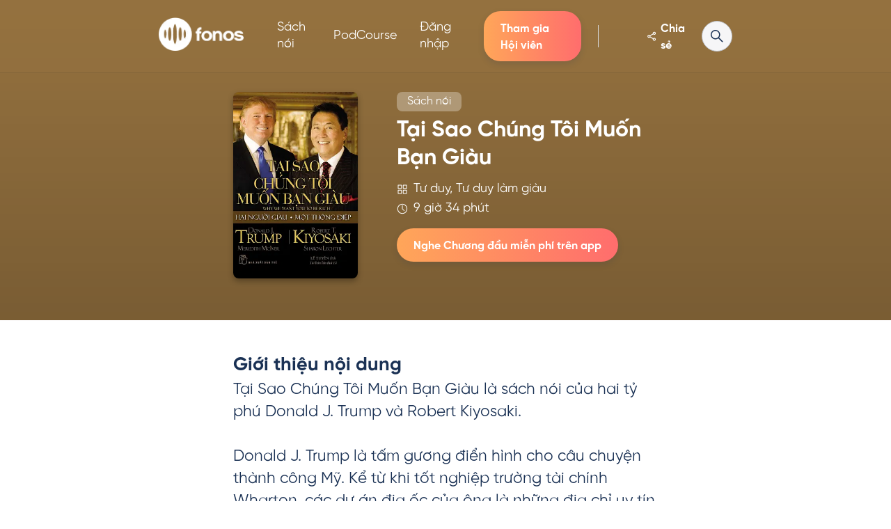

--- FILE ---
content_type: text/html; charset=utf-8
request_url: https://fonos.vn/sach-noi/tai-sao-chung-toi-muon-ban-giau-1617171019180
body_size: 15902
content:
<!DOCTYPE html><html lang="en"><head><meta name="twitter:card" content="summary_large_image"/><meta name="twitter:site" content="@site"/><meta name="twitter:creator" content="@handle"/><meta property="og:type" content="website"/><meta property="og:locale" content="vi_VN"/><meta property="og:site_name" content="Fonos"/><link rel="shortcut icon" type="image/x-icon" href="/favicon.png"/><title>Sách nói Tại Sao Chúng Tôi Muốn Bạn Giàu của tác giả Donald J. Trump, Robert T. Kiyosaki | Fonos</title><meta name="robots" content="index,follow"/><meta name="googlebot" content="index,follow"/><meta name="description" content="Viết bởi tác giả Donald J. Trump, Robert T. Kiyosaki, độc quyền tại Fonos. Hãy tải ngay ứng dụng Fonos và trải nghiệm chương đầu tiên của cuốn sách nói Tại Sao Chúng Tôi Muốn Bạn Giàu miễn phí!"/><meta property="og:title" content="Sách nói Tại Sao Chúng Tôi Muốn Bạn Giàu của tác giả Donald J. Trump, Robert T. Kiyosaki | Fonos"/><meta property="og:description" content="Viết bởi tác giả Donald J. Trump, Robert T. Kiyosaki, độc quyền tại Fonos. Hãy tải ngay ứng dụng Fonos và trải nghiệm chương đầu tiên của cuốn sách nói Tại Sao Chúng Tôi Muốn Bạn Giàu miễn phí!"/><meta property="og:url" content="https://fonos.vn/sach-noi/tai-sao-chung-toi-muon-ban-giau-1617171019180"/><meta property="og:image" content="https://cdn.fonos.dev/books/b3e4a0b0-91e7-11eb-ac7a-e745c5ca0ac7/seoImages/facebook.jpg?v=1760846305000"/><meta property="og:image:alt" content="Sách nói Tại Sao Chúng Tôi Muốn Bạn Giàu của tác giả Donald J. Trump, Robert T. Kiyosaki | Fonos"/><meta property="og:image:width" content="1200"/><meta property="og:image:height" content="630"/><link rel="canonical" href="https://fonos.vn/sach-noi/tai-sao-chung-toi-muon-ban-giau-1617171019180"/><meta charSet="utf-8"/><meta name="viewport" content="width=device-width, initial-scale=1, shrink-to-fit=no"/><meta name="next-head-count" content="21"/><link rel="preload" href="/_next/static/css/82736b07445ce8ce.css" as="style"/><link rel="stylesheet" href="/_next/static/css/82736b07445ce8ce.css" data-n-g=""/><link rel="preload" href="/_next/static/css/58925447e19d941d.css" as="style"/><link rel="stylesheet" href="/_next/static/css/58925447e19d941d.css" data-n-p=""/><noscript data-n-css=""></noscript><script defer="" nomodule="" src="/_next/static/chunks/polyfills-c67a75d1b6f99dc8.js"></script><script src="https://e9deaf1d52ad.ap-southeast-1.sdk.awswaf.com/e9deaf1d52ad/9e91bc5155f7/challenge.js" defer="" data-nscript="beforeInteractive"></script><script src="/_next/static/chunks/webpack-079ebf0448235327.js" defer=""></script><script src="/_next/static/chunks/framework-f44ba79936f400b5.js" defer=""></script><script src="/_next/static/chunks/main-fb3658dcac678be4.js" defer=""></script><script src="/_next/static/chunks/pages/_app-563e00c323fa1123.js" defer=""></script><script src="/_next/static/chunks/75fc9c18-da194cb4baaf883a.js" defer=""></script><script src="/_next/static/chunks/7243-a2f46a4e0f2c2084.js" defer=""></script><script src="/_next/static/chunks/2064-cc920cd255f0ccc3.js" defer=""></script><script src="/_next/static/chunks/6455-503f346d21521eb5.js" defer=""></script><script src="/_next/static/chunks/9101-8d8284bd77528c0c.js" defer=""></script><script src="/_next/static/chunks/3352-cb3e1ae5a2e05ef3.js" defer=""></script><script src="/_next/static/chunks/1216-cb3895c1fef2eb1f.js" defer=""></script><script src="/_next/static/chunks/540-a569c1763972c9fb.js" defer=""></script><script src="/_next/static/chunks/8532-5d04585fa69eb8eb.js" defer=""></script><script src="/_next/static/chunks/445-ce9d7fab68fd6932.js" defer=""></script><script src="/_next/static/chunks/5773-1610869d15efe18f.js" defer=""></script><script src="/_next/static/chunks/5275-b1ef46d9e7278ffa.js" defer=""></script><script src="/_next/static/chunks/4357-efa47ce7421db5b8.js" defer=""></script><script src="/_next/static/chunks/5171-9d6c18f967790f29.js" defer=""></script><script src="/_next/static/chunks/pages/sach-noi/%5Bid%5D-9aff48faca7c2494.js" defer=""></script><script src="/_next/static/wmegnR5721_reQeK7abY3/_buildManifest.js" defer=""></script><script src="/_next/static/wmegnR5721_reQeK7abY3/_ssgManifest.js" defer=""></script><style data-styled="" data-styled-version="5.3.3">html{box-sizing:border-box;-ms-overflow-style:scrollbar;}/*!sc*/
*,*::before,*::after{box-sizing:inherit;}/*!sc*/
*{-webkit-font-smoothing:antialiased;-moz-osx-font-smoothing:grayscale;}/*!sc*/
*:focus{outline:none;}/*!sc*/
html,html a,h1,h2,h3,h4,h5,h6,a,p,li,dl,th,dt,input,textarea,span,div{-webkit-font-smoothing:antialiased;-moz-osx-font-smoothing:grayscale;text-shadow:1px 1px 1px rgba(0,0,0,0.004);}/*!sc*/
body{margin:0;padding:0;overflow-x:hidden;-webkit-tap-highlight-color:transparent;}/*!sc*/
ul{margin:0;padding:0;}/*!sc*/
li{list-style-type:none;}/*!sc*/
a{-webkit-text-decoration:none;text-decoration:none;font-weight:500;}/*!sc*/
a:hover{-webkit-text-decoration:none;text-decoration:none;}/*!sc*/
p{font-weight:500;}/*!sc*/
.reuseModalHolder{padding:0 !important;}/*!sc*/
.reuseModalHolder.demo_switcher_modal{border:0 !important;background-color:rgba(16,30,77,0.9) !important;}/*!sc*/
.reuseModalHolder.demo_switcher_modal .innerRndComponent{border-radius:8px !important;}/*!sc*/
button.modalCloseBtn{position:fixed !important;z-index:999991 !important;background-color:transparent !important;top:10px !important;right:10px !important;min-width:34px !important;min-height:34px !important;padding:0 !important;}/*!sc*/
button.modalCloseBtn span.btn-icon{font-size:22px !important;-webkit-transform:rotate(45deg) !important;-ms-transform:rotate(45deg) !important;transform:rotate(45deg) !important;}/*!sc*/
button.modalCloseBtn.alt{border-radius:50% !important;z-index:999999 !important;padding:0 !important;-webkit-transition:all 0.3s ease !important;transition:all 0.3s ease !important;top:25px !important;right:30px !important;min-width:40px !important;min-height:40px !important;}/*!sc*/
button.modalCloseBtn.alt span.btn-icon{font-size:20px !important;}/*!sc*/
button.modalCloseBtn.alt:hover{opacity:0.88 !important;}/*!sc*/
data-styled.g1[id="sc-global-gUPHAu1"]{content:"sc-global-gUPHAu1,"}/*!sc*/
.fUHFbu{display:block;max-width:100%;height:auto;box-sizing:border-box;margin:0;width:128px;height:50px;}/*!sc*/
.bHqxZk{display:block;max-width:100%;height:auto;box-sizing:border-box;margin:0;width:200px;height:75px;}/*!sc*/
data-styled.g4[id="sc-dkPtRN"]{content:"fUHFbu,bHqxZk,"}/*!sc*/
.bfCQVd{-webkit-text-decoration:none;text-decoration:none;box-sizing:border-box;margin:0;margin-right:1rem;display:inline-block;}/*!sc*/
data-styled.g5[id="sc-hKwDye"]{content:"bfCQVd,"}/*!sc*/
.jLHxXK{margin-left:auto;margin-right:auto;padding-left:30px;padding-right:30px;}/*!sc*/
@media (min-width:768px){.jLHxXK{max-width:750px;width:100%;}}/*!sc*/
@media (min-width:992px){.jLHxXK{max-width:970px;width:100%;}}/*!sc*/
@media (min-width:1220px){.jLHxXK{max-width:1170px;width:100%;}}/*!sc*/
@media (max-width:768px){}/*!sc*/
data-styled.g7[id="sc-jRQBWg"]{content:"jLHxXK,"}/*!sc*/
.ifqCzQ{padding:50px 0 60px;background-color:#557fa8;}/*!sc*/
@media only screen and (max-width:1366px){}/*!sc*/
@media only screen and (max-width:667px){}/*!sc*/
.ifqCzQ .logo img{width:128px;height:auto;}/*!sc*/
data-styled.g8[id="sc-gKclnd"]{content:"ifqCzQ,"}/*!sc*/
.kLjvSG{display:-webkit-box;display:-webkit-flex;display:-ms-flexbox;display:flex;-webkit-flex-direction:column;-ms-flex-direction:column;flex-direction:column;-webkit-box-pack:center;-webkit-justify-content:center;-ms-flex-pack:center;justify-content:center;-webkit-align-items:center;-webkit-box-align:center;-ms-flex-align:center;align-items:center;padding-top:30px;}/*!sc*/
@media only screen and (max-width:1366px){.kLjvSG{padding-top:50px;}}/*!sc*/
.kLjvSG > a{margin-right:0;}/*!sc*/
data-styled.g10[id="sc-furwcr"]{content:"kLjvSG,"}/*!sc*/
.jeicqs{display:-webkit-box;display:-webkit-flex;display:-ms-flexbox;display:flex;-webkit-align-items:center;-webkit-box-align:center;-ms-flex-align:center;align-items:center;-webkit-box-pack:center;-webkit-justify-content:center;-ms-flex-pack:center;justify-content:center;-webkit-flex-wrap:wrap;-ms-flex-wrap:wrap;flex-wrap:wrap;margin-top:37px;margin-bottom:15px;}/*!sc*/
@media only screen and (max-width:667px){.jeicqs{margin-top:30px;}}/*!sc*/
data-styled.g11[id="sc-pVTFL"]{content:"jeicqs,"}/*!sc*/
.bGzoCY{margin:0 18px;}/*!sc*/
@media only screen and (max-width:667px){.bGzoCY{margin:5px 15px;}}/*!sc*/
.bGzoCY a{color:#ffffff;-webkit-transition:all 0.3s ease;transition:all 0.3s ease;}/*!sc*/
.bGzoCY a:hover{color:rgba(255,255,255,0.7);}/*!sc*/
data-styled.g12[id="sc-jrQzAO"]{content:"bGzoCY,"}/*!sc*/
.erfAgl{color:white;margin-bottom:0;font-size:14px;text-align:center;max-width:900px;margin-bottom:15px;}/*!sc*/
.erfAgl a{color:white;}/*!sc*/
data-styled.g13[id="sc-kDTinF"]{content:"erfAgl,"}/*!sc*/
.jULtrz{color:rgba(255,255,255,0.5);margin-bottom:0;font-size:14px;text-align:center;}/*!sc*/
data-styled.g14[id="sc-iqseJM"]{content:"jULtrz,"}/*!sc*/
.ldDUJK{margin-top:15px;}/*!sc*/
.ldDUJK img{max-width:200px;}/*!sc*/
data-styled.g15[id="sc-crHmcD"]{content:"ldDUJK,"}/*!sc*/
.jBXoDM{color:rgba(255,255,255,0.5);margin-bottom:0;margin-top:10px;font-size:14px;}/*!sc*/
data-styled.g16[id="sc-egiyK"]{content:"jBXoDM,"}/*!sc*/
.cIxBXk{color:white;margin-bottom:10px;text-align:center;font-size:14px;}/*!sc*/
data-styled.g17[id="sc-bqiRlB"]{content:"cIxBXk,"}/*!sc*/
</style></head><body><div id="__next" data-reactroot=""><noscript><iframe src="https://www.googletagmanager.com/ns.html?id=GTM-K58WK8W"
height="0" width="0" style="display:none;visibility:hidden"></iframe></noscript><div class="styles_container__wDh_e"><div class="styles_rootWrapper__fnYpL"><nav style="background:linear-gradient(0, rgba(0, 0, 0, 0.22) 0%, rgba(0, 0, 0, 0.2) 100%), #ba8e4f" class="navbar navbar-expand-lg navbar-light styles_fonos-root-navbar__BwJHO styles_fixed__BkYCd false "><div class="container fonos-container"><div class="fonos-root-navbar--brand"><div class="d-flex"><button class="navbar-toggler  mr-3 navbar-dark" type="button" data-toggle="collapse" data-target="#navbarSupportedContent" aria-controls="navbarSupportedContent" aria-expanded="false" aria-label="Toggle navigation"><span class="navbar-toggler-icon"></span></button><a class="brand" href="/"><span style="box-sizing:border-box;display:inline-block;overflow:hidden;width:initial;height:initial;background:none;opacity:1;border:0;margin:0;padding:0;position:relative;max-width:100%"><span style="box-sizing:border-box;display:block;width:initial;height:initial;background:none;opacity:1;border:0;margin:0;padding:0;max-width:100%"><img style="display:block;max-width:100%;width:initial;height:initial;background:none;opacity:1;border:0;margin:0;padding:0" alt="" aria-hidden="true" src="data:image/svg+xml,%3csvg%20xmlns=%27http://www.w3.org/2000/svg%27%20version=%271.1%27%20width=%27122%27%20height=%2748%27/%3e"/></span><img alt="Logo Fonos" src="[data-uri]" decoding="async" data-nimg="intrinsic" style="position:absolute;top:0;left:0;bottom:0;right:0;box-sizing:border-box;padding:0;border:none;margin:auto;display:block;width:0;height:0;min-width:100%;max-width:100%;min-height:100%;max-height:100%"/><noscript><img alt="Logo Fonos" srcSet="/_next/image?url=%2F_next%2Fstatic%2Fmedia%2Flogo_white_1x.7873dbaa.webp&amp;w=128&amp;q=75 1x, /_next/image?url=%2F_next%2Fstatic%2Fmedia%2Flogo_white_1x.7873dbaa.webp&amp;w=256&amp;q=75 2x" src="/_next/image?url=%2F_next%2Fstatic%2Fmedia%2Flogo_white_1x.7873dbaa.webp&amp;w=256&amp;q=75" decoding="async" data-nimg="intrinsic" style="position:absolute;top:0;left:0;bottom:0;right:0;box-sizing:border-box;padding:0;border:none;margin:auto;display:block;width:0;height:0;min-width:100%;max-width:100%;min-height:100%;max-height:100%" loading="lazy"/></noscript></span></a></div><div class="d-md-none d-flex align-items-center"><div style="color:#1a3154" class="styles_fonos-text__my1gJ styles_fonos-medium__OU4h7  font-weight-bold styles_fonos-light__cw4PA clickable styles_shareBtn__jGiRx pr-2 st-custom-button" data-network="facebook"><svg color="white" class="pr-1" style="display:inline-block;stroke:currentColor;fill:currentColor;width:24px;height:24px" viewBox="0 0 1024 1024"><path d="M849.195 271.616c-5.717 52.907-35.797 91.051-86.187 108.843-47.445 16.768-91.435 7.467-129.877-25.813l-5.077-4.608-243.968 139.051 0.512 1.877c4.608 20.181 4.565 39.979 0 60.117l-0.512 1.792 243.712 138.923 10.88-9.173c2.048-1.707 3.968-3.115 5.973-4.523 78.891-55.765 187.349-10.581 203.563 84.736 14.080 82.987-55.851 158.464-139.819 150.827-78.763-7.125-133.205-82.901-114.645-159.744l0.597-1.963c0.085-0.427-0.427-0.341-2.261-1.365l-242.005-137.728-0.384 0.427c-27.819 26.581-60.715 39.552-97.707 37.675l-8.619-0.725c-34.816-3.84-64.171-20.096-86.443-47.701-42.325-52.395-37.717-127.488 10.539-174.805 47.061-46.123 122.112-50.347 176.213-4.651l6.571 5.931 243.968-138.965-1.493-6.869c-13.227-68.437 26.539-132.181 94.080-150.485l7.637-1.835c84.565-18.091 164.224 52.48 154.752 140.757zM719.744 722.859c-33.493 0.085-60.885 27.648-60.8 61.184 0.128 33.579 27.605 60.843 61.227 60.757 33.664-0.128 60.8-27.477 60.715-61.184-0.128-33.664-27.435-60.843-61.141-60.757zM257.707 460.032c-33.963 0.171-60.587 27.52-60.416 62.123 0.171 32.896 27.733 59.947 61.099 59.819 31.317-0.128 57.685-24.875 60.459-55.467l0.256-5.803-0.341-5.845c-3.2-30.72-29.611-55.040-61.013-54.827zM720.256 197.205c-33.621-0.171-61.141 27.051-61.312 60.629-0.171 33.493 27.221 61.141 60.672 61.312 33.707 0.128 61.099-27.008 61.269-60.629l-0.256-5.888c-2.816-30.976-28.672-55.253-60.373-55.424z"></path></svg></div><div><svg color="white" class="d-sm-none d-flex clickable" style="display:inline-block;stroke:currentColor;fill:currentColor;width:24px;height:24px" viewBox="0 0 1024 1024"><path d="M595.669 640.896c-48.653 39.31-111.261 63.104-179.426 63.104-0.086 0-0.172-0-0.257-0l0.014 0c-158.98-0.194-287.806-129.020-288-287.981l-0-0.019c0.194-158.98 129.020-287.806 287.981-288l0.019-0c158.98 0.194 287.806 129.020 288 287.981l0 0.019c0 0.072 0 0.158 0 0.244 0 68.165-23.794 130.773-63.53 179.97l0.426-0.545 224.384 224.384c5.787 5.787 9.367 13.782 9.367 22.613 0 17.662-14.318 31.98-31.98 31.98-8.831 0-16.826-3.579-22.613-9.367l-224.384-224.384zM416 192c-123.653 0.146-223.855 100.347-224 223.986l-0 0.014c0.146 123.653 100.347 223.855 223.986 224l0.014 0c123.653-0.146 223.855-100.347 224-223.986l0-0.014c-0.146-123.653-100.347-223.855-223.986-224l-0.014-0z"></path></svg></div></div></div><div class="styles_search-bar-collapse__9HdPe"><div class="collapse navbar-collapse false" id="navbarSupportedContent"><ul class="navbar-nav navbar-home"><li class="nav-item "><a class="nav-link" href="/sach-noi"><div style="color:#557fa7" class="styles_fonos-text__my1gJ styles_fonos-large___nliB   styles_fonos-light__cw4PA ">Sách nói</div></a></li><li class="nav-item "><a class="nav-link" href="/podcourse"><div style="color:#557fa7" class="styles_fonos-text__my1gJ styles_fonos-large___nliB   styles_fonos-light__cw4PA ">PodCourse</div></a></li><div class="nav-expand"><li class="nav-item"><a class="nav-link login-btn" href="/dang-nhap"><div style="color:#ff8963" class="styles_fonos-text__my1gJ styles_fonos-large___nliB   styles_fonos-light__cw4PA ">Đăng nhập</div></a></li><li class="nav-item"><div class="subscribe-btn-navbar-wrapper"><div class="styles_btnWrapper__t0z2Z clickable  subscribe-btn-navbar" style="background:linear-gradient(to right, #ffa659 0%, #ff6d6d 100%);color:white"><div style="color:inherit" class="styles_fonos-text__my1gJ styles_fonos-medium__OU4h7  font-weight-bold  label">Tham gia Hội viên</div></div></div></li><li class="seperator-wrapper"><div class="seperator-home"></div></li></div></ul></div><div style="color:#1a3154" class="styles_fonos-text__my1gJ styles_fonos-medium__OU4h7  font-weight-bold styles_fonos-light__cw4PA clickable d-none d-md-flex styles_shareBtn__jGiRx st-custom-button" data-network="facebook"><svg color="white" class="pr-1" style="display:inline-block;stroke:currentColor;fill:currentColor;width:24px;height:24px" viewBox="0 0 1024 1024"><path d="M849.195 271.616c-5.717 52.907-35.797 91.051-86.187 108.843-47.445 16.768-91.435 7.467-129.877-25.813l-5.077-4.608-243.968 139.051 0.512 1.877c4.608 20.181 4.565 39.979 0 60.117l-0.512 1.792 243.712 138.923 10.88-9.173c2.048-1.707 3.968-3.115 5.973-4.523 78.891-55.765 187.349-10.581 203.563 84.736 14.080 82.987-55.851 158.464-139.819 150.827-78.763-7.125-133.205-82.901-114.645-159.744l0.597-1.963c0.085-0.427-0.427-0.341-2.261-1.365l-242.005-137.728-0.384 0.427c-27.819 26.581-60.715 39.552-97.707 37.675l-8.619-0.725c-34.816-3.84-64.171-20.096-86.443-47.701-42.325-52.395-37.717-127.488 10.539-174.805 47.061-46.123 122.112-50.347 176.213-4.651l6.571 5.931 243.968-138.965-1.493-6.869c-13.227-68.437 26.539-132.181 94.080-150.485l7.637-1.835c84.565-18.091 164.224 52.48 154.752 140.757zM719.744 722.859c-33.493 0.085-60.885 27.648-60.8 61.184 0.128 33.579 27.605 60.843 61.227 60.757 33.664-0.128 60.8-27.477 60.715-61.184-0.128-33.664-27.435-60.843-61.141-60.757zM257.707 460.032c-33.963 0.171-60.587 27.52-60.416 62.123 0.171 32.896 27.733 59.947 61.099 59.819 31.317-0.128 57.685-24.875 60.459-55.467l0.256-5.803-0.341-5.845c-3.2-30.72-29.611-55.040-61.013-54.827zM720.256 197.205c-33.621-0.171-61.141 27.051-61.312 60.629-0.171 33.493 27.221 61.141 60.672 61.312 33.707 0.128 61.099-27.008 61.269-60.629l-0.256-5.888c-2.816-30.976-28.672-55.253-60.373-55.424z"></path></svg>Chia sẻ</div><div class="wrapper d-md-flex collapse"><div class="styles_searchbar__jLPWw searchbar"><div class="styles_fonos-input-wrapper__KFMLl styles_fonos-input-collapse__ONQJy styles_collapse__6gZeo styles_light__CrGoB d-sm-flex d-none"><svg color="#1a3154" class="fonos-input-collapse--icon" style="display:inline-block;stroke:currentColor;fill:currentColor;width:24px;height:24px" viewBox="0 0 1024 1024"><path d="M595.669 640.896c-48.653 39.31-111.261 63.104-179.426 63.104-0.086 0-0.172-0-0.257-0l0.014 0c-158.98-0.194-287.806-129.020-288-287.981l-0-0.019c0.194-158.98 129.020-287.806 287.981-288l0.019-0c158.98 0.194 287.806 129.020 288 287.981l0 0.019c0 0.072 0 0.158 0 0.244 0 68.165-23.794 130.773-63.53 179.97l0.426-0.545 224.384 224.384c5.787 5.787 9.367 13.782 9.367 22.613 0 17.662-14.318 31.98-31.98 31.98-8.831 0-16.826-3.579-22.613-9.367l-224.384-224.384zM416 192c-123.653 0.146-223.855 100.347-224 223.986l-0 0.014c0.146 123.653 100.347 223.855 223.986 224l0.014 0c123.653-0.146 223.855-100.347 224-223.986l0-0.014c-0.146-123.653-100.347-223.855-223.986-224l-0.014-0z"></path></svg><input value="" class="fonos-input "/><div class="fonos-dropdown dropdown fonos-input-collapse--dropdown"><button class="btn" type="button" id="dropdownMenuButton" data-toggle="dropdown" aria-haspopup="true" aria-expanded="false"><div style="color:#1a3154" class="styles_fonos-text__my1gJ styles_fonos-small__ViJPn    d-none d-sm-block dropdown-title">Sách nói</div><svg color="#1a3154" style="display:inline-block;stroke:currentColor;fill:currentColor;width:24px;height:24px" viewBox="0 0 1024 1024"><path d="M501.333 618.667c-8.192 0-16.384-3.115-22.613-9.387l-170.667-170.667c-12.501-12.501-12.501-32.725 0-45.227s32.725-12.501 45.227 0l148.053 148.011 148.053-148.053c12.501-12.459 32.725-12.459 45.227 0 12.501 12.544 12.501 32.768 0 45.227l-170.667 170.667c-6.229 6.315-14.421 9.387-22.613 9.387z"></path></svg></button><div class="dropdown-menu hide" aria-labelledby="dropdownMenuButton"><div><div style="color:#1a3154" class="styles_fonos-text__my1gJ styles_fonos-small__ViJPn    ">Sách nói</div><svg color="#1a3154" style="display:inline-block;stroke:currentColor;fill:currentColor;width:20px;height:20px" viewBox="0 0 1024 1024"><path d="M876.032 246.426l4.301 3.84c19.456 19.456 20.736 50.176 3.891 71.066l-3.891 4.352-469.248 469.299c-8.704 8.704-19.866 14.029-31.744 15.36l-6.042 0.307-5.99-0.307c-9.882-1.126-19.302-4.966-27.136-11.264l-4.557-4.096-213.35-213.299c-20.787-20.838-20.787-54.579 0-75.418 19.456-19.456 50.176-20.736 71.066-3.84l4.352 3.84 175.616 175.616 431.616-431.616c19.456-19.456 50.176-20.736 71.117-3.84z"></path></svg></div><div><div style="color:#1a3154" class="styles_fonos-text__my1gJ styles_fonos-small__ViJPn    ">Tóm tắt sách</div></div></div></div></div></div></div><div class="close-btn clickable hide"><svg color="#1a3154" style="display:inline-block;stroke:currentColor;fill:currentColor;width:24px;height:24px" viewBox="0 0 1024 1024"><path d="M770.731 802.731c-8.192 0-16.384-3.115-22.613-9.387l-218.752-218.752-218.752 218.709c-12.501 12.544-32.768 12.544-45.227 0-12.501-12.501-12.501-32.725 0-45.227l218.752-218.752-218.752-218.709c-12.501-12.501-12.501-32.768 0-45.227 12.501-12.501 32.768-12.501 45.227 0l218.709 218.667 218.752-218.709c12.501-12.501 32.725-12.501 45.227 0 12.544 12.501 12.544 32.768 0 45.269l-218.709 218.709 218.709 218.752c12.544 12.501 12.544 32.725 0 45.227-6.187 6.315-14.379 9.387-22.613 9.387z"></path></svg></div></div></div></nav><div id="header" class="styles_headerWrapper__9b3tM" style="margin-top:72px;background:linear-gradient(0, rgba(0, 0, 0, 0.35) 0%, rgba(0, 0, 0, 0.22) 100%), #ba8e4f"><div class="container fonos-container narrow"><div class="contentWrapper"><div class="cover"><div class="position-relative coverBook"><span style="box-sizing:border-box;display:block;overflow:hidden;width:initial;height:initial;background:none;opacity:1;border:0;margin:0;padding:0;position:absolute;top:0;left:0;bottom:0;right:0"><img alt="Tại Sao Chúng Tôi Muốn Bạn Giàu" src="[data-uri]" decoding="async" data-nimg="fill" style="position:absolute;top:0;left:0;bottom:0;right:0;box-sizing:border-box;padding:0;border:none;margin:auto;display:block;width:0;height:0;min-width:100%;max-width:100%;min-height:100%;max-height:100%"/><noscript><img alt="Tại Sao Chúng Tôi Muốn Bạn Giàu" sizes="100vw" srcSet="/_next/image?url=https%3A%2F%2Fcdn.fonos.dev%2Fbooks%2Fb3e4a0b0-91e7-11eb-ac7a-e745c5ca0ac7%2FcoverImage%2F1617261841986_1x.webp&amp;w=640&amp;q=75 640w, /_next/image?url=https%3A%2F%2Fcdn.fonos.dev%2Fbooks%2Fb3e4a0b0-91e7-11eb-ac7a-e745c5ca0ac7%2FcoverImage%2F1617261841986_1x.webp&amp;w=750&amp;q=75 750w, /_next/image?url=https%3A%2F%2Fcdn.fonos.dev%2Fbooks%2Fb3e4a0b0-91e7-11eb-ac7a-e745c5ca0ac7%2FcoverImage%2F1617261841986_1x.webp&amp;w=828&amp;q=75 828w, /_next/image?url=https%3A%2F%2Fcdn.fonos.dev%2Fbooks%2Fb3e4a0b0-91e7-11eb-ac7a-e745c5ca0ac7%2FcoverImage%2F1617261841986_1x.webp&amp;w=1080&amp;q=75 1080w, /_next/image?url=https%3A%2F%2Fcdn.fonos.dev%2Fbooks%2Fb3e4a0b0-91e7-11eb-ac7a-e745c5ca0ac7%2FcoverImage%2F1617261841986_1x.webp&amp;w=1200&amp;q=75 1200w, /_next/image?url=https%3A%2F%2Fcdn.fonos.dev%2Fbooks%2Fb3e4a0b0-91e7-11eb-ac7a-e745c5ca0ac7%2FcoverImage%2F1617261841986_1x.webp&amp;w=1920&amp;q=75 1920w, /_next/image?url=https%3A%2F%2Fcdn.fonos.dev%2Fbooks%2Fb3e4a0b0-91e7-11eb-ac7a-e745c5ca0ac7%2FcoverImage%2F1617261841986_1x.webp&amp;w=2048&amp;q=75 2048w, /_next/image?url=https%3A%2F%2Fcdn.fonos.dev%2Fbooks%2Fb3e4a0b0-91e7-11eb-ac7a-e745c5ca0ac7%2FcoverImage%2F1617261841986_1x.webp&amp;w=3840&amp;q=75 3840w" src="/_next/image?url=https%3A%2F%2Fcdn.fonos.dev%2Fbooks%2Fb3e4a0b0-91e7-11eb-ac7a-e745c5ca0ac7%2FcoverImage%2F1617261841986_1x.webp&amp;w=3840&amp;q=75" decoding="async" data-nimg="fill" style="position:absolute;top:0;left:0;bottom:0;right:0;box-sizing:border-box;padding:0;border:none;margin:auto;display:block;width:0;height:0;min-width:100%;max-width:100%;min-height:100%;max-height:100%" loading="lazy"/></noscript></span></div></div><div class="titleWrapper justify-content-start "><div class="styles_fonos-badge__jH_5k "><h2 style="color:#1a3154" class="styles_fonos-text__my1gJ styles_fonos-medium__OU4h7   styles_fonos-light__cw4PA mb-0">Sách nói</h2></div><h1 style="color:#1a3154" class="styles_fonos-text__my1gJ styles_fonos-h1__xvzs8   styles_fonos-light__cw4PA pb-2 pt-1 title">Tại Sao Chúng Tôi Muốn Bạn Giàu</h1><div style="color:#1a3154" class="styles_fonos-text__my1gJ styles_fonos-large___nliB   styles_fonos-light__cw4PA d-flex align-items-center pb-1"><div class="mr-2"><svg color="white" style="display:inline-block;stroke:currentColor;fill:currentColor;width:16px;height:16px" viewBox="0 0 1024 1024"><path d="M426.688 565.312c17.673 0 32 14.327 32 32v0 298.688c0 17.673-14.327 32-32 32v0h-298.688c-17.673 0-32-14.327-32-32v0-298.688c0-17.673 14.327-32 32-32v0h298.688zM896 565.312c17.673 0 32 14.327 32 32v0 298.688c0 17.673-14.327 32-32 32v0h-298.688c-17.673 0-32-14.327-32-32v0-298.688c0-17.673 14.327-32 32-32v0h298.688zM394.688 629.312h-234.688v234.688h234.688v-234.688zM864 629.312h-234.688v234.688h234.688v-234.688zM426.688 96c17.673 0 32 14.327 32 32v0 298.688c0 17.673-14.327 32-32 32v0h-298.688c-17.673 0-32-14.327-32-32v0-298.688c0-17.673 14.327-32 32-32v0h298.688zM896 96c17.673 0 32 14.327 32 32v0 298.688c0 17.673-14.327 32-32 32v0h-298.688c-17.673 0-32-14.327-32-32v0-298.688c0-17.673 14.327-32 32-32v0h298.688zM394.688 160h-234.688v234.688h234.688v-234.688zM864 160h-234.688v234.688h234.688v-234.688z"></path></svg></div>Tư duy, Tư duy làm giàu</div><div style="color:#1a3154" class="styles_fonos-text__my1gJ styles_fonos-large___nliB   styles_fonos-light__cw4PA d-flex align-items-center pb-3"><div class="mr-2"><svg color="white" style="display:inline-block;stroke:currentColor;fill:currentColor;width:16px;height:16px" viewBox="0 0 1024 1024"><path d="M512 53.35c253.305 0 458.65 205.344 458.65 458.65s-205.344 458.65-458.65 458.65v0c-253.305 0-458.65-205.344-458.65-458.65s205.344-458.65 458.65-458.65v0zM512 117.35c-217.959 0-394.65 176.691-394.65 394.65s176.691 394.65 394.65 394.65h0c217.959 0 394.65-176.691 394.65-394.65s-176.691-394.65-394.65-394.65v0zM512 181.35c17.664 0 32 14.336 32 32v285.338l161.28 161.28c5.792 5.792 9.374 13.793 9.374 22.63 0 17.675-14.329 32.004-32.004 32.004-8.838 0-16.839-3.582-22.63-9.374v0l-170.65-170.65c-5.779-5.78-9.357-13.761-9.37-22.577l-0-0.002v-298.65c0-17.715 14.336-32 32-32z"></path></svg></div>9 giờ 34 phút </div><div class="d-flex"><div class="styles_btnWrapper__t0z2Z clickable  d-none d-md-flex justify-content-center" style="background:linear-gradient(to right, #ffa659 0%, #ff6d6d 100%);color:white" id="freeListenButton" data-toggle="modal" data-target="#download-modal"><div style="color:inherit" class="styles_fonos-text__my1gJ styles_fonos-medium__OU4h7  font-weight-bold  label">Nghe Chương đầu miễn phí trên app</div></div></div></div></div><div class="d-flex"><div class="styles_btnWrapper__t0z2Z clickable  container d-flex d-md-none mt-4 justify-content-center" style="background:linear-gradient(to right, #ffa659 0%, #ff6d6d 100%);color:white" id="freeListenButton" data-toggle="modal" data-target="#download-modal"><div style="color:inherit" class="styles_fonos-text__my1gJ styles_fonos-medium__OU4h7  font-weight-bold  label">Nghe Chương đầu miễn phí trên app</div></div></div></div></div><div class="content-wrapper container fonos-container narrow mt-5"><div class="styles_responsive-readable-content__DOvgE"><div class="section-wrapper"><h3 style="color:#1a3154" class="styles_fonos-text__my1gJ styles_fonos-h3__sf_bK    mb-2">Giới thiệu nội dung</h3><div style="color:#1a3154" class="styles_fonos-text__my1gJ styles_fonos-large___nliB    fonos-large">Tại Sao Chúng Tôi Muốn Bạn Giàu là sách nói của hai tỷ phú Donald J. Trump và Robert Kiyosaki.

Donald J. Trump là tấm gương điển hình cho câu chuyện thành công Mỹ. Kể từ khi tốt nghiệp trường tài chính Wharton, các dự án địa ốc của ông là những địa chỉ uy tín nhất cả Mỹ cũng như toàn thế giới.

Robert Kiyosaki, tác giả Dạy Con Làm Giàu - bộ sách &quot;best-seller&quot; toàn thế giới, là một nhà đầu tư, một doanh nhân chuyên về khai khoáng và địa ốc, đồng thời là một nhà giáo dục với cái nhìn về đồng tiền và đầu tư đánh đổ những suy nghĩ thông thường. 

Họ là những doanh nhân hàng đầu, có một không hai của thế giới, nổi tiếng và thành đạt. Họ khác nhau ở điểm xuất phát nhưng sẽ cùng nhau chỉ bạn điểm xuất phát cho sự giàu có bằng chính kinh nghiệm của họ. Từ quan niệm “cho người ta một con cá, và bạn nuôi sống anh ta một ngày. Dạy người ta câu cá, và bạn nuôi sống anh ta cả đời” hai nhà tỷ phú hàng đầu sẽ cho bạn thấy tại sao tiền bạc làm nên sự giàu có nhưng lại không giúp ta thoát khỏi sự nghèo khó. </div></div><div class="section-wrapper"><h3 style="color:#1a3154" class="styles_fonos-text__my1gJ styles_fonos-h3__sf_bK    mb-2">Dành cho</h3><div style="color:#1a3154" class="styles_fonos-text__my1gJ styles_fonos-large___nliB    audience fonos-large">- Cho những ai đang muốn giàu có hơn</div><div style="color:#1a3154" class="styles_fonos-text__my1gJ styles_fonos-large___nliB    audience fonos-large">- Những ai đang tìm lời khuyên về đầu tư tài chính thông minh</div><div style="color:#1a3154" class="styles_fonos-text__my1gJ styles_fonos-large___nliB    audience fonos-large">- Những ai đang muốn học hỏi góc nhìn về tiền bạc và kinh doanh từ những doanh nhân tài ba</div></div><div class="section-wrapper"><h3 style="color:#1a3154" class="styles_fonos-text__my1gJ styles_fonos-h3__sf_bK    mb-2">Về tác giả</h3><div class=" content-item"><a class="row align-items-center m-0 mb-2 author-item styles_link__ucpZ3   styles_hideUnderline__3vLEf  " href="/tac-gia/24"><div class="row align-items-center ml-2"><div class="position-relative author-avatar"><span style="box-sizing:border-box;display:block;overflow:hidden;width:initial;height:initial;background:none;opacity:1;border:0;margin:0;padding:0;position:absolute;top:0;left:0;bottom:0;right:0"><img alt="Author avatar" src="[data-uri]" decoding="async" data-nimg="fill" style="position:absolute;top:0;left:0;bottom:0;right:0;box-sizing:border-box;padding:0;border:none;margin:auto;display:block;width:0;height:0;min-width:100%;max-width:100%;min-height:100%;max-height:100%;object-fit:cover"/><noscript><img alt="Author avatar" sizes="100vw" srcSet="/_next/image?url=https%3A%2F%2Fcdn.fonos.dev%2Favatar%2Fauthor%2F1736319088041_1x.webp&amp;w=640&amp;q=75 640w, /_next/image?url=https%3A%2F%2Fcdn.fonos.dev%2Favatar%2Fauthor%2F1736319088041_1x.webp&amp;w=750&amp;q=75 750w, /_next/image?url=https%3A%2F%2Fcdn.fonos.dev%2Favatar%2Fauthor%2F1736319088041_1x.webp&amp;w=828&amp;q=75 828w, /_next/image?url=https%3A%2F%2Fcdn.fonos.dev%2Favatar%2Fauthor%2F1736319088041_1x.webp&amp;w=1080&amp;q=75 1080w, /_next/image?url=https%3A%2F%2Fcdn.fonos.dev%2Favatar%2Fauthor%2F1736319088041_1x.webp&amp;w=1200&amp;q=75 1200w, /_next/image?url=https%3A%2F%2Fcdn.fonos.dev%2Favatar%2Fauthor%2F1736319088041_1x.webp&amp;w=1920&amp;q=75 1920w, /_next/image?url=https%3A%2F%2Fcdn.fonos.dev%2Favatar%2Fauthor%2F1736319088041_1x.webp&amp;w=2048&amp;q=75 2048w, /_next/image?url=https%3A%2F%2Fcdn.fonos.dev%2Favatar%2Fauthor%2F1736319088041_1x.webp&amp;w=3840&amp;q=75 3840w" src="/_next/image?url=https%3A%2F%2Fcdn.fonos.dev%2Favatar%2Fauthor%2F1736319088041_1x.webp&amp;w=3840&amp;q=75" decoding="async" data-nimg="fill" style="position:absolute;top:0;left:0;bottom:0;right:0;box-sizing:border-box;padding:0;border:none;margin:auto;display:block;width:0;height:0;min-width:100%;max-width:100%;min-height:100%;max-height:100%;object-fit:cover" loading="lazy"/></noscript></span></div><div class="ml-3 align-items-center info"><p class="styles_fonos-text__9ssUb styles_h4-large__FQNrp                   ">Donald J. Trump</p><p class="styles_fonos-text__9ssUb styles_medium__1Oodh  styles_gray__BDdd3                 ">United States</p></div></div><div class="icon"><svg color="#6f7f9d" style="display:inline-block;stroke:currentColor;fill:currentColor;width:24px;height:24px" viewBox="0 0 1024 1024"><path d="M282.916 216.102l296.281 296.281-296.281 296.28c-29.781 29.784-29.781 77.89 0 107.671 14.268 14.292 33.635 22.33 53.834 22.33s39.569-8.038 53.834-22.33l350.496-350.501c29.78-29.78 29.78-77.89 0-107.67l-350.496-350.497c-29.781-29.78-77.89-29.78-107.67 0-29.016 29.78-29.781 78.65 0 108.432z"></path></svg></div></a><div class="about pt-2"><p class="styles_fonos-text__9ssUb styles_large__GUYMK                   fonos-large">Donald John Trump (sinh ngày 14 tháng 6 năm 1946) là tổng thống thứ 45 của Hoa Kỳ. Trước khi bước vào chính trường, ông là một doanh nhân và nhân vật truyền hình.

Trump sinh ra và lớn lên ở Queens, một quận của Thành phố New York, và nhận bằng cử nhân kinh tế của Trường Wharton. Ông phụ trách công việc kinh doanh bất động sản của gia đình vào năm 1971, đổi tên thành Tổ chức Trump, và mở rộng hoạt động từ Queens và Brooklyn sang Manhattan. Công ty xây dựng hoặc cải tạo các tòa nhà chọc trời, khách sạn, sòng bạc và sân golf. Trump sau đó bắt đầu nhiều dự án phụ khác nhau, chủ yếu bằng cách cấp phép thương hiệu của mình. Ông đã mua thương hiệu Hoa hậu Hoàn vũ của cuộc thi sắc đẹp vào năm 1996, và bán nó vào năm 2015. Trump và các doanh nghiệp của ông đã tham gia vào hơn 4.000 vụ kiện liên bang và tiểu bang, bao gồm sáu vụ phá sản. Ông sản xuất và dẫn chương trình The Apprentice, một loạt phim truyền hình thực tế, từ năm 2003 đến năm 2015. Tính đến năm 2020, Forbes ước tính giá trị tài sản ròng của ông là 2,1 tỷ USD.</p></div></div><div class=" content-item"><a class="row align-items-center m-0 mb-2 author-item styles_link__ucpZ3   styles_hideUnderline__3vLEf  " href="/tac-gia/5"><div class="row align-items-center ml-2"><div class="position-relative author-avatar"><span style="box-sizing:border-box;display:block;overflow:hidden;width:initial;height:initial;background:none;opacity:1;border:0;margin:0;padding:0;position:absolute;top:0;left:0;bottom:0;right:0"><img alt="Author avatar" src="[data-uri]" decoding="async" data-nimg="fill" style="position:absolute;top:0;left:0;bottom:0;right:0;box-sizing:border-box;padding:0;border:none;margin:auto;display:block;width:0;height:0;min-width:100%;max-width:100%;min-height:100%;max-height:100%;object-fit:cover"/><noscript><img alt="Author avatar" sizes="100vw" srcSet="/_next/image?url=https%3A%2F%2Fcdn.fonos.dev%2Favatar%2Fauthor%2F1736317855764_1x.webp&amp;w=640&amp;q=75 640w, /_next/image?url=https%3A%2F%2Fcdn.fonos.dev%2Favatar%2Fauthor%2F1736317855764_1x.webp&amp;w=750&amp;q=75 750w, /_next/image?url=https%3A%2F%2Fcdn.fonos.dev%2Favatar%2Fauthor%2F1736317855764_1x.webp&amp;w=828&amp;q=75 828w, /_next/image?url=https%3A%2F%2Fcdn.fonos.dev%2Favatar%2Fauthor%2F1736317855764_1x.webp&amp;w=1080&amp;q=75 1080w, /_next/image?url=https%3A%2F%2Fcdn.fonos.dev%2Favatar%2Fauthor%2F1736317855764_1x.webp&amp;w=1200&amp;q=75 1200w, /_next/image?url=https%3A%2F%2Fcdn.fonos.dev%2Favatar%2Fauthor%2F1736317855764_1x.webp&amp;w=1920&amp;q=75 1920w, /_next/image?url=https%3A%2F%2Fcdn.fonos.dev%2Favatar%2Fauthor%2F1736317855764_1x.webp&amp;w=2048&amp;q=75 2048w, /_next/image?url=https%3A%2F%2Fcdn.fonos.dev%2Favatar%2Fauthor%2F1736317855764_1x.webp&amp;w=3840&amp;q=75 3840w" src="/_next/image?url=https%3A%2F%2Fcdn.fonos.dev%2Favatar%2Fauthor%2F1736317855764_1x.webp&amp;w=3840&amp;q=75" decoding="async" data-nimg="fill" style="position:absolute;top:0;left:0;bottom:0;right:0;box-sizing:border-box;padding:0;border:none;margin:auto;display:block;width:0;height:0;min-width:100%;max-width:100%;min-height:100%;max-height:100%;object-fit:cover" loading="lazy"/></noscript></span></div><div class="ml-3 align-items-center info"><p class="styles_fonos-text__9ssUb styles_h4-large__FQNrp                   ">Robert T. Kiyosaki</p><p class="styles_fonos-text__9ssUb styles_medium__1Oodh  styles_gray__BDdd3                 ">United States</p></div></div><div class="icon"><svg color="#6f7f9d" style="display:inline-block;stroke:currentColor;fill:currentColor;width:24px;height:24px" viewBox="0 0 1024 1024"><path d="M282.916 216.102l296.281 296.281-296.281 296.28c-29.781 29.784-29.781 77.89 0 107.671 14.268 14.292 33.635 22.33 53.834 22.33s39.569-8.038 53.834-22.33l350.496-350.501c29.78-29.78 29.78-77.89 0-107.67l-350.496-350.497c-29.781-29.78-77.89-29.78-107.67 0-29.016 29.78-29.781 78.65 0 108.432z"></path></svg></div></a><div class="about pt-2"><p class="styles_fonos-text__9ssUb styles_large__GUYMK                   fonos-large">Robert Toru Kiyosaki (sinh ngày 8 tháng 4 năm 1947) là một nhà đầu tư, doanh nhân đồng thời là một tác giả. Kiyosaki nổi tiếng bởi cuốn sách Rich Dad, Poor Dad (Cha Giàu, Cha Nghèo). Ông đã viết 18 cuốn sách, bán tổng cộng 26 triệu bản. Ba trong số các cuốn sách của ông là Rich Dad Poor Dad, Rich Dad&#x27;s CASHFLOW Quadrant và Rich Dad&#x27;s Guide to Investing đã từng được xếp vào số 10 cuốn sách bán chạy nhất một lúc trên The Wall Street Journal, USA Today và New York Times. 

Ông đã sáng chế ra trò chơi &quot;Cashflow&quot; dành cho người lớn và trẻ em cùng với tập băng &quot;Rich Dad&quot;, xuất bản tin tức thường kỳ hàng tháng và tham gia các bài phát biểu trên khắp thế giới, đồng thời viết một chuyên mục hàng tuần trên trang Yahoo Tài chính. Kiyosaki chia sẻ ông muốn có một công cụ giúp độc giả của mình có cái nhìn đúng đắn về tiền bạc, chứ không từng bước dẫn dắt họ tới thành công.</p></div></div></div><div class="section-wrapper"><h3 style="color:#1a3154" class="styles_fonos-text__my1gJ styles_fonos-h3__sf_bK    mb-1">Thông tin xuất bản:</h3><div class="more-info w-100"><div class="row"><div class="col-4"><div style="color:#6a7990" class="styles_fonos-text__my1gJ styles_fonos-large___nliB    fonos-large">Số quyết định xuất bản</div></div><div class="col-8 pl-2"><div style="color:#1a3154" class="styles_fonos-text__my1gJ styles_fonos-large___nliB    fonos-large">34/QĐ-NXBT ngày 25 tháng 06 năm 2021</div></div></div></div><div class="more-info w-100"><div class="row"><div class="col-4"><div style="color:#6a7990" class="styles_fonos-text__my1gJ styles_fonos-large___nliB    fonos-large">Số xác nhận đăng ký xuất bản</div></div><div class="col-8 pl-2"><div style="color:#1a3154" class="styles_fonos-text__my1gJ styles_fonos-large___nliB    fonos-large">1242-2021/CXBIPH/8-77/Tre</div></div></div></div><div class="more-info w-100"><div class="row"><div class="col-4"><div style="color:#6a7990" class="styles_fonos-text__my1gJ styles_fonos-large___nliB    fonos-large">Số ISBN</div></div><div class="col-8 pl-2"><div style="color:#1a3154" class="styles_fonos-text__my1gJ styles_fonos-large___nliB    fonos-large">978-604-1-18912-6</div></div></div></div><div class="more-info w-100"><div class="row"><div class="col-4"><div style="color:#6a7990" class="styles_fonos-text__my1gJ styles_fonos-large___nliB    fonos-large">Nộp lưu chiểu</div></div><div class="col-8 pl-2"><div style="color:#1a3154" class="styles_fonos-text__my1gJ styles_fonos-large___nliB    fonos-large">Tờ khai lưu chiểu số 35/LC- NXBT ngày 21 tháng 07 năm 2021</div></div></div></div><div class="more-info w-100"><div class="row"><div class="col-4"><div style="color:#6a7990" class="styles_fonos-text__my1gJ styles_fonos-large___nliB    fonos-large">Công ty phát hành</div></div><div class="col-8 pl-2"><div style="color:#ff8963" class="styles_fonos-text__my1gJ styles_fonos-large___nliB    fonos-large clickable" href="/sach-noi/nha-xuat-ban-tre">Nhà xuất bản Trẻ</div></div></div></div><div class="more-info w-100"><div class="row"><div class="col-4"><div style="color:#6a7990" class="styles_fonos-text__my1gJ styles_fonos-large___nliB    fonos-large">Giá bán</div></div><div class="col-8 pl-2"><div style="color:#1a3154" class="styles_fonos-text__my1gJ styles_fonos-large___nliB    fonos-large">179.000₫ - Tip nhỏ: Bạn có thể tham gia Hội viên Fonos để tiết kiệm đến 50% khi mua sách. Chi tiết xem tại ứng dụng.</div></div></div></div></div><div class="d-flex justify-content-center "></div></div></div><div style="background:linear-gradient(0, #557fa7 -100%, #ffffff 100%)" class="styles_app-store-wrapper__qN3Ox"><div class="position-relative bg-img image"><span style="box-sizing:border-box;display:block;overflow:hidden;width:initial;height:initial;background:none;opacity:1;border:0;margin:0;padding:0;position:absolute;top:0;left:0;bottom:0;right:0"><img alt="Background image" src="[data-uri]" decoding="async" data-nimg="fill" style="position:absolute;top:0;left:0;bottom:0;right:0;box-sizing:border-box;padding:0;border:none;margin:auto;display:block;width:0;height:0;min-width:100%;max-width:100%;min-height:100%;max-height:100%"/><noscript><img alt="Background image" sizes="100vw" srcSet="/_next/image?url=%2F_next%2Fstatic%2Fmedia%2Fimg_wave_1x.5ca3cdb3.webp&amp;w=640&amp;q=75 640w, /_next/image?url=%2F_next%2Fstatic%2Fmedia%2Fimg_wave_1x.5ca3cdb3.webp&amp;w=750&amp;q=75 750w, /_next/image?url=%2F_next%2Fstatic%2Fmedia%2Fimg_wave_1x.5ca3cdb3.webp&amp;w=828&amp;q=75 828w, /_next/image?url=%2F_next%2Fstatic%2Fmedia%2Fimg_wave_1x.5ca3cdb3.webp&amp;w=1080&amp;q=75 1080w, /_next/image?url=%2F_next%2Fstatic%2Fmedia%2Fimg_wave_1x.5ca3cdb3.webp&amp;w=1200&amp;q=75 1200w, /_next/image?url=%2F_next%2Fstatic%2Fmedia%2Fimg_wave_1x.5ca3cdb3.webp&amp;w=1920&amp;q=75 1920w, /_next/image?url=%2F_next%2Fstatic%2Fmedia%2Fimg_wave_1x.5ca3cdb3.webp&amp;w=2048&amp;q=75 2048w, /_next/image?url=%2F_next%2Fstatic%2Fmedia%2Fimg_wave_1x.5ca3cdb3.webp&amp;w=3840&amp;q=75 3840w" src="/_next/image?url=%2F_next%2Fstatic%2Fmedia%2Fimg_wave_1x.5ca3cdb3.webp&amp;w=3840&amp;q=75" decoding="async" data-nimg="fill" style="position:absolute;top:0;left:0;bottom:0;right:0;box-sizing:border-box;padding:0;border:none;margin:auto;display:block;width:0;height:0;min-width:100%;max-width:100%;min-height:100%;max-height:100%" loading="lazy"/></noscript></span></div><div class="container fonos-container"><span style="box-sizing:border-box;display:inline-block;overflow:hidden;width:initial;height:initial;background:none;opacity:1;border:0;margin:0;padding:0;position:relative;max-width:100%"><span style="box-sizing:border-box;display:block;width:initial;height:initial;background:none;opacity:1;border:0;margin:0;padding:0;max-width:100%"><img style="display:block;max-width:100%;width:initial;height:initial;background:none;opacity:1;border:0;margin:0;padding:0" alt="" aria-hidden="true" src="data:image/svg+xml,%3csvg%20xmlns=%27http://www.w3.org/2000/svg%27%20version=%271.1%27%20width=%27425%27%20height=%27234%27/%3e"/></span><img alt="Image phone" src="[data-uri]" decoding="async" data-nimg="intrinsic" style="position:absolute;top:0;left:0;bottom:0;right:0;box-sizing:border-box;padding:0;border:none;margin:auto;display:block;width:0;height:0;min-width:100%;max-width:100%;min-height:100%;max-height:100%"/><noscript><img alt="Image phone" srcSet="/_next/image?url=%2F_next%2Fstatic%2Fmedia%2Fimg_phone_features_1x.ef414fa8.webp&amp;w=640&amp;q=75 1x, /_next/image?url=%2F_next%2Fstatic%2Fmedia%2Fimg_phone_features_1x.ef414fa8.webp&amp;w=1080&amp;q=75 2x" src="/_next/image?url=%2F_next%2Fstatic%2Fmedia%2Fimg_phone_features_1x.ef414fa8.webp&amp;w=1080&amp;q=75" decoding="async" data-nimg="intrinsic" style="position:absolute;top:0;left:0;bottom:0;right:0;box-sizing:border-box;padding:0;border:none;margin:auto;display:block;width:0;height:0;min-width:100%;max-width:100%;min-height:100%;max-height:100%" loading="lazy"/></noscript></span><div class="text-wrapper"><div style="color:#1a3154" class="styles_fonos-text__my1gJ styles_fonos-h1__xvzs8    title">Người bạn âm thanh đồng hành cùng bạn mỗi ngày</div><div class="row m-0 py-4 btn-wrapper"><div class="clickable mr-2"><a href="https://go.fonos.app/5RLu/7mza0yj4"><span style="box-sizing:border-box;display:inline-block;overflow:hidden;width:initial;height:initial;background:none;opacity:1;border:0;margin:0;padding:0;position:relative;max-width:100%"><span style="box-sizing:border-box;display:block;width:initial;height:initial;background:none;opacity:1;border:0;margin:0;padding:0;max-width:100%"><img style="display:block;max-width:100%;width:initial;height:initial;background:none;opacity:1;border:0;margin:0;padding:0" alt="" aria-hidden="true" src="data:image/svg+xml,%3csvg%20xmlns=%27http://www.w3.org/2000/svg%27%20version=%271.1%27%20width=%27243%27%20height=%2772%27/%3e"/></span><img id="downloadAppIosFooter" alt="Download app IOS" src="[data-uri]" decoding="async" data-nimg="intrinsic" style="position:absolute;top:0;left:0;bottom:0;right:0;box-sizing:border-box;padding:0;border:none;margin:auto;display:block;width:0;height:0;min-width:100%;max-width:100%;min-height:100%;max-height:100%"/><noscript><img id="downloadAppIosFooter" alt="Download app IOS" srcSet="/_next/image?url=%2F_next%2Fstatic%2Fmedia%2Fappstore_1x.9a06bfdc.webp&amp;w=256&amp;q=75 1x, /_next/image?url=%2F_next%2Fstatic%2Fmedia%2Fappstore_1x.9a06bfdc.webp&amp;w=640&amp;q=75 2x" src="/_next/image?url=%2F_next%2Fstatic%2Fmedia%2Fappstore_1x.9a06bfdc.webp&amp;w=640&amp;q=75" decoding="async" data-nimg="intrinsic" style="position:absolute;top:0;left:0;bottom:0;right:0;box-sizing:border-box;padding:0;border:none;margin:auto;display:block;width:0;height:0;min-width:100%;max-width:100%;min-height:100%;max-height:100%" loading="lazy"/></noscript></span></a></div><div class="clickable ml-2"><a href="https://go.fonos.app/5RLu/7mza0yj4"><span style="box-sizing:border-box;display:inline-block;overflow:hidden;width:initial;height:initial;background:none;opacity:1;border:0;margin:0;padding:0;position:relative;max-width:100%"><span style="box-sizing:border-box;display:block;width:initial;height:initial;background:none;opacity:1;border:0;margin:0;padding:0;max-width:100%"><img style="display:block;max-width:100%;width:initial;height:initial;background:none;opacity:1;border:0;margin:0;padding:0" alt="" aria-hidden="true" src="data:image/svg+xml,%3csvg%20xmlns=%27http://www.w3.org/2000/svg%27%20version=%271.1%27%20width=%27245%27%20height=%2772%27/%3e"/></span><img id="downloadAppAndroidFooter" alt="Download app Android" src="[data-uri]" decoding="async" data-nimg="intrinsic" style="position:absolute;top:0;left:0;bottom:0;right:0;box-sizing:border-box;padding:0;border:none;margin:auto;display:block;width:0;height:0;min-width:100%;max-width:100%;min-height:100%;max-height:100%"/><noscript><img id="downloadAppAndroidFooter" alt="Download app Android" srcSet="/_next/image?url=%2F_next%2Fstatic%2Fmedia%2Fgoogle_play_1x.3dad804c.webp&amp;w=256&amp;q=75 1x, /_next/image?url=%2F_next%2Fstatic%2Fmedia%2Fgoogle_play_1x.3dad804c.webp&amp;w=640&amp;q=75 2x" src="/_next/image?url=%2F_next%2Fstatic%2Fmedia%2Fgoogle_play_1x.3dad804c.webp&amp;w=640&amp;q=75" decoding="async" data-nimg="intrinsic" style="position:absolute;top:0;left:0;bottom:0;right:0;box-sizing:border-box;padding:0;border:none;margin:auto;display:block;width:0;height:0;min-width:100%;max-width:100%;min-height:100%;max-height:100%" loading="lazy"/></noscript></span></a></div></div></div></div></div><footer class="sc-gKclnd ifqCzQ"><div class="sc-jRQBWg jLHxXK container"><div class="sc-furwcr kLjvSG"><a class="sc-hKwDye bfCQVd logo" href="/" display="inline-block"><span style="box-sizing:border-box;display:inline-block;overflow:hidden;width:initial;height:initial;background:none;opacity:1;border:0;margin:0;padding:0;position:relative;max-width:100%"><span style="box-sizing:border-box;display:block;width:initial;height:initial;background:none;opacity:1;border:0;margin:0;padding:0;max-width:100%"><img style="display:block;max-width:100%;width:initial;height:initial;background:none;opacity:1;border:0;margin:0;padding:0" alt="" aria-hidden="true" src="data:image/svg+xml,%3csvg%20xmlns=%27http://www.w3.org/2000/svg%27%20version=%271.1%27%20width=%27128%27%20height=%2750%27/%3e"/></span><img alt="Fonos" m="0" src="[data-uri]" decoding="async" data-nimg="intrinsic" class="sc-dkPtRN fUHFbu" style="position:absolute;top:0;left:0;bottom:0;right:0;box-sizing:border-box;padding:0;border:none;margin:auto;display:block;width:0;height:0;min-width:100%;max-width:100%;min-height:100%;max-height:100%"/><noscript><img alt="Fonos" m="0" srcSet="/_next/image?url=%2F_next%2Fstatic%2Fmedia%2Flogo-white.82601b05.png&amp;w=128&amp;q=75 1x, /_next/image?url=%2F_next%2Fstatic%2Fmedia%2Flogo-white.82601b05.png&amp;w=256&amp;q=75 2x" src="/_next/image?url=%2F_next%2Fstatic%2Fmedia%2Flogo-white.82601b05.png&amp;w=256&amp;q=75" decoding="async" data-nimg="intrinsic" style="position:absolute;top:0;left:0;bottom:0;right:0;box-sizing:border-box;padding:0;border:none;margin:auto;display:block;width:0;height:0;min-width:100%;max-width:100%;min-height:100%;max-height:100%" class="sc-dkPtRN fUHFbu" loading="lazy"/></noscript></span></a><ul class="sc-pVTFL jeicqs"><li class="sc-jrQzAO bGzoCY"><a href="/chinh-sach-thanh-toan">Chính sách thanh toán</a></li><li class="sc-jrQzAO bGzoCY"><a href="/chinh-sach-giao-nhan">Chính sách giao nhận</a></li><li class="sc-jrQzAO bGzoCY"><a href="/chinh-sach-bao-hanh">Chính sách bảo hành</a></li><li class="sc-jrQzAO bGzoCY"><a href="/privacy">Chính sách bảo mật</a></li><li class="sc-jrQzAO bGzoCY"><a href="/chinh-sach-doi-tra-hoan-tien">Chính sách đổi trả</a></li></ul><div class="sc-kDTinF erfAgl"><strong>Sách hay</strong>:<!-- --> <a href="https://blog.fonos.vn/sach-marketing-hay-nhat/">Sách marketing hay nhất</a>,<!-- --> <a href="https://blog.fonos.vn/sach-hay-cho-nguoi-khoi-nghiep//">Sách hay cho người khởi nghiệp</a>,<!-- --> <a href="https://blog.fonos.vn/sach-kinh-doanh-hay-nhat/">Sách kinh doanh hay nhất</a>,<!-- --> <a href="https://blog.fonos.vn/sach-tai-chinh-va-dau-tu-hay-nhat/">Sách tài chính và đầu tư hay nhất</a>,<!-- --> <a href="https://blog.fonos.vn/sach-hay-nhat-ve-ton-giao-va-tam-linh/">Sách hay nhất về tôn giáo và tâm linh</a>,<!-- --> <a href="https://blog.fonos.vn/sach-nuoi-day-con-hay-nhat/">Sách nuôi dạy con hay nhất</a>,<!-- --> <a href="https://blog.fonos.vn/sach-ve-lanh-dao-hay-nhat/">Sách về lãnh đạo hay nhất</a>,<!-- --> <a href="https://blog.fonos.vn/nhung-cuon-sach-tieu-su-hay-nhat/">Sách tiểu sử hay nhất</a>,<!-- --> <a href="https://blog.fonos.vn/sach-ky-nang-quan-tri-hay-nhat/">Sách kỹ năng quản trị hay nhất</a>,<!-- --> <a href="https://blog.fonos.vn/sach-tam-ly-hay-nhat/">Sách tâm lý hay nhất</a>,<!-- --> <a href="https://blog.fonos.vn/sach-ky-nang-ban-hang-hay-nhat/">Sách kỹ năng bán hàng hay nhất</a>,<!-- --> <a href="https://blog.fonos.vn/sach-truyen-cam-hung-hay-nhat/">Sách truyền cảm hứng hay nhất</a></div><p class="sc-iqseJM jULtrz">CÔNG TY CỔ PHẦN FONOS<br/>Giấy CNĐKKD: 0315637603, đăng ký lần đầu ngày 18/04/2019 cấp bởi Sở KHĐT thành phố Hồ Chí Minh.<br/>Địa chỉ: 119 Mỹ Kim 2 - H25, Phú Mỹ Hưng, Phường Tân Phong, Quận 7, Thành phố Hồ Chí Minh, Việt Nam.<br/>EMAIL: support@fonos.vn</p><div class="sc-crHmcD ldDUJK"><div class="sc-bqiRlB cIxBXk">Cam kết sách nói bản quyền</div><a href="http://online.gov.vn/Home/WebDetails/63340" target="_blank" rel="noopener noreferrer"><span style="box-sizing:border-box;display:inline-block;overflow:hidden;width:initial;height:initial;background:none;opacity:1;border:0;margin:0;padding:0;position:relative;max-width:100%"><span style="box-sizing:border-box;display:block;width:initial;height:initial;background:none;opacity:1;border:0;margin:0;padding:0;max-width:100%"><img style="display:block;max-width:100%;width:initial;height:initial;background:none;opacity:1;border:0;margin:0;padding:0" alt="" aria-hidden="true" src="data:image/svg+xml,%3csvg%20xmlns=%27http://www.w3.org/2000/svg%27%20version=%271.1%27%20width=%27200%27%20height=%2775%27/%3e"/></span><img alt="VN Gov" m="0" src="[data-uri]" decoding="async" data-nimg="intrinsic" class="sc-dkPtRN bHqxZk" style="position:absolute;top:0;left:0;bottom:0;right:0;box-sizing:border-box;padding:0;border:none;margin:auto;display:block;width:0;height:0;min-width:100%;max-width:100%;min-height:100%;max-height:100%"/><noscript><img alt="VN Gov" m="0" srcSet="/_next/image?url=%2F_next%2Fstatic%2Fmedia%2FlogoSaleNoti.61f6c35c.png&amp;w=256&amp;q=75 1x, /_next/image?url=%2F_next%2Fstatic%2Fmedia%2FlogoSaleNoti.61f6c35c.png&amp;w=640&amp;q=75 2x" src="/_next/image?url=%2F_next%2Fstatic%2Fmedia%2FlogoSaleNoti.61f6c35c.png&amp;w=640&amp;q=75" decoding="async" data-nimg="intrinsic" style="position:absolute;top:0;left:0;bottom:0;right:0;box-sizing:border-box;padding:0;border:none;margin:auto;display:block;width:0;height:0;min-width:100%;max-width:100%;min-height:100%;max-height:100%" class="sc-dkPtRN bHqxZk" loading="lazy"/></noscript></span></a></div><p class="sc-egiyK jBXoDM">Copyright <!-- -->2026<!-- --> By Fonos</p></div></div></footer></div><div class="styles_fonos-modal__kznfp modal fade" id="download-modal" tabindex="-1" role="dialog" aria-hidden="true"><div class="modal-dialog modal-dialog-centered" role="document"><div class="modal-content"><div class="clickable close-button" data-dismiss="modal" aria-label="Close"><svg color="black" style="display:inline-block;stroke:currentColor;fill:currentColor;width:24px;height:24px" viewBox="0 0 1024 1024"><path d="M770.731 802.731c-8.192 0-16.384-3.115-22.613-9.387l-218.752-218.752-218.752 218.709c-12.501 12.544-32.768 12.544-45.227 0-12.501-12.501-12.501-32.725 0-45.227l218.752-218.752-218.752-218.709c-12.501-12.501-12.501-32.768 0-45.227 12.501-12.501 32.768-12.501 45.227 0l218.709 218.667 218.752-218.709c12.501-12.501 32.725-12.501 45.227 0 12.544 12.501 12.544 32.768 0 45.269l-218.709 218.709 218.709 218.752c12.544 12.501 12.544 32.725 0 45.227-6.187 6.315-14.379 9.387-22.613 9.387z"></path></svg></div><div class="modal-body"><div class="styles_download-modal-content__o_RoE"><div style="color:#1a3154" class="styles_fonos-text__my1gJ styles_fonos-h2__f0gsg    download-title">Tải Fonos ngay!</div><div class="row m-0 py-4 btn-wrapper"><div class="clickable mr-2" id="downloadAppIosModal"><a href="https://go.fonos.app/5RLu/7mza0yj4"><span style="box-sizing:border-box;display:inline-block;overflow:hidden;width:initial;height:initial;background:none;opacity:1;border:0;margin:0;padding:0;position:relative;max-width:100%"><span style="box-sizing:border-box;display:block;width:initial;height:initial;background:none;opacity:1;border:0;margin:0;padding:0;max-width:100%"><img style="display:block;max-width:100%;width:initial;height:initial;background:none;opacity:1;border:0;margin:0;padding:0" alt="" aria-hidden="true" src="data:image/svg+xml,%3csvg%20xmlns=%27http://www.w3.org/2000/svg%27%20version=%271.1%27%20width=%27243%27%20height=%2772%27/%3e"/></span><img src="[data-uri]" decoding="async" data-nimg="intrinsic" style="position:absolute;top:0;left:0;bottom:0;right:0;box-sizing:border-box;padding:0;border:none;margin:auto;display:block;width:0;height:0;min-width:100%;max-width:100%;min-height:100%;max-height:100%"/><noscript><img srcSet="/_next/image?url=%2F_next%2Fstatic%2Fmedia%2Fappstore_1x.9a06bfdc.webp&amp;w=256&amp;q=75 1x, /_next/image?url=%2F_next%2Fstatic%2Fmedia%2Fappstore_1x.9a06bfdc.webp&amp;w=640&amp;q=75 2x" src="/_next/image?url=%2F_next%2Fstatic%2Fmedia%2Fappstore_1x.9a06bfdc.webp&amp;w=640&amp;q=75" decoding="async" data-nimg="intrinsic" style="position:absolute;top:0;left:0;bottom:0;right:0;box-sizing:border-box;padding:0;border:none;margin:auto;display:block;width:0;height:0;min-width:100%;max-width:100%;min-height:100%;max-height:100%" loading="lazy"/></noscript></span></a></div><div class="clickable ml-2" id="downloadAppAndroidModal"><a href="https://go.fonos.app/5RLu/7mza0yj4"><span style="box-sizing:border-box;display:inline-block;overflow:hidden;width:initial;height:initial;background:none;opacity:1;border:0;margin:0;padding:0;position:relative;max-width:100%"><span style="box-sizing:border-box;display:block;width:initial;height:initial;background:none;opacity:1;border:0;margin:0;padding:0;max-width:100%"><img style="display:block;max-width:100%;width:initial;height:initial;background:none;opacity:1;border:0;margin:0;padding:0" alt="" aria-hidden="true" src="data:image/svg+xml,%3csvg%20xmlns=%27http://www.w3.org/2000/svg%27%20version=%271.1%27%20width=%27245%27%20height=%2772%27/%3e"/></span><img src="[data-uri]" decoding="async" data-nimg="intrinsic" style="position:absolute;top:0;left:0;bottom:0;right:0;box-sizing:border-box;padding:0;border:none;margin:auto;display:block;width:0;height:0;min-width:100%;max-width:100%;min-height:100%;max-height:100%"/><noscript><img srcSet="/_next/image?url=%2F_next%2Fstatic%2Fmedia%2Fgoogle_play_1x.3dad804c.webp&amp;w=256&amp;q=75 1x, /_next/image?url=%2F_next%2Fstatic%2Fmedia%2Fgoogle_play_1x.3dad804c.webp&amp;w=640&amp;q=75 2x" src="/_next/image?url=%2F_next%2Fstatic%2Fmedia%2Fgoogle_play_1x.3dad804c.webp&amp;w=640&amp;q=75" decoding="async" data-nimg="intrinsic" style="position:absolute;top:0;left:0;bottom:0;right:0;box-sizing:border-box;padding:0;border:none;margin:auto;display:block;width:0;height:0;min-width:100%;max-width:100%;min-height:100%;max-height:100%" loading="lazy"/></noscript></span></a></div></div></div></div></div></div></div></div></div><script id="__NEXT_DATA__" type="application/json">{"props":{"pageProps":{"dehydratedState":{"mutations":[],"queries":[{"state":{"data":null,"dataUpdateCount":1,"dataUpdatedAt":1769276506917,"error":null,"errorUpdateCount":0,"errorUpdatedAt":0,"fetchFailureCount":0,"fetchMeta":null,"isFetching":false,"isInvalidated":false,"isPaused":false,"status":"success"},"queryKey":["publisher","tai-sao-chung-toi-muon-ban-giau-1617171019180"],"queryHash":"[\"publisher\",\"tai-sao-chung-toi-muon-ban-giau-1617171019180\"]"},{"state":{"data":{"_id":"154","slug":"tai-sao-chung-toi-muon-ban-giau-1617171019180","description":"Tại Sao Chúng Tôi Muốn Bạn Giàu là sách nói của hai tỷ phú Donald J. Trump và Robert Kiyosaki.\n\nDonald J. Trump là tấm gương điển hình cho câu chuyện thành công Mỹ. Kể từ khi tốt nghiệp trường tài chính Wharton, các dự án địa ốc của ông là những địa chỉ uy tín nhất cả Mỹ cũng như toàn thế giới.\n\nRobert Kiyosaki, tác giả Dạy Con Làm Giàu - bộ sách \"best-seller\" toàn thế giới, là một nhà đầu tư, một doanh nhân chuyên về khai khoáng và địa ốc, đồng thời là một nhà giáo dục với cái nhìn về đồng tiền và đầu tư đánh đổ những suy nghĩ thông thường. \n\nHọ là những doanh nhân hàng đầu, có một không hai của thế giới, nổi tiếng và thành đạt. Họ khác nhau ở điểm xuất phát nhưng sẽ cùng nhau chỉ bạn điểm xuất phát cho sự giàu có bằng chính kinh nghiệm của họ. Từ quan niệm “cho người ta một con cá, và bạn nuôi sống anh ta một ngày. Dạy người ta câu cá, và bạn nuôi sống anh ta cả đời” hai nhà tỷ phú hàng đầu sẽ cho bạn thấy tại sao tiền bạc làm nên sự giàu có nhưng lại không giúp ta thoát khỏi sự nghèo khó. ","title":"Tại Sao Chúng Tôi Muốn Bạn Giàu","voiceActors":[{"name":"Nguyễn Mạnh Tùng","note":"","id":15,"gender":"","description":"","avatar":""}],"coverColor":"#ba8e4f","publishConfirmationNumber":"1242-2021/CXBIPH/8-77/Tre","audiences":[{"id":507,"audience":"Cho những ai đang muốn giàu có hơn"},{"id":508,"audience":"Những ai đang tìm lời khuyên về đầu tư tài chính thông minh"},{"audience":"Những ai đang muốn học hỏi góc nhìn về tiền bạc và kinh doanh từ những doanh nhân tài ba","id":509}],"updatedAt":"Sun Oct 19 2025 03:58:25 GMT+0000 (Coordinated Universal Time)","fileSampleUrl":"books/b3e4a0b0-91e7-11eb-ac7a-e745c5ca0ac7/sample/1617170990651.mp3","id":154,"publisher":{"id":2,"avatarUrl":"avatar/publisher/1696387662284.png","name":"Nhà xuất bản Trẻ"},"authors":[{"name":"Donald J. Trump","id":24,"about":"Donald John Trump (sinh ngày 14 tháng 6 năm 1946) là tổng thống thứ 45 của Hoa Kỳ. Trước khi bước vào chính trường, ông là một doanh nhân và nhân vật truyền hình.\n\nTrump sinh ra và lớn lên ở Queens, một quận của Thành phố New York, và nhận bằng cử nhân kinh tế của Trường Wharton. Ông phụ trách công việc kinh doanh bất động sản của gia đình vào năm 1971, đổi tên thành Tổ chức Trump, và mở rộng hoạt động từ Queens và Brooklyn sang Manhattan. Công ty xây dựng hoặc cải tạo các tòa nhà chọc trời, khách sạn, sòng bạc và sân golf. Trump sau đó bắt đầu nhiều dự án phụ khác nhau, chủ yếu bằng cách cấp phép thương hiệu của mình. Ông đã mua thương hiệu Hoa hậu Hoàn vũ của cuộc thi sắc đẹp vào năm 1996, và bán nó vào năm 2015. Trump và các doanh nghiệp của ông đã tham gia vào hơn 4.000 vụ kiện liên bang và tiểu bang, bao gồm sáu vụ phá sản. Ông sản xuất và dẫn chương trình The Apprentice, một loạt phim truyền hình thực tế, từ năm 2003 đến năm 2015. Tính đến năm 2020, Forbes ước tính giá trị tài sản ròng của ông là 2,1 tỷ USD.","country":"US","avatar":"avatar/author/1736319088041.png"},{"id":5,"avatar":"avatar/author/1736317855764.png","name":"Robert T. Kiyosaki","about":"Robert Toru Kiyosaki (sinh ngày 8 tháng 4 năm 1947) là một nhà đầu tư, doanh nhân đồng thời là một tác giả. Kiyosaki nổi tiếng bởi cuốn sách Rich Dad, Poor Dad (Cha Giàu, Cha Nghèo). Ông đã viết 18 cuốn sách, bán tổng cộng 26 triệu bản. Ba trong số các cuốn sách của ông là Rich Dad Poor Dad, Rich Dad's CASHFLOW Quadrant và Rich Dad's Guide to Investing đã từng được xếp vào số 10 cuốn sách bán chạy nhất một lúc trên The Wall Street Journal, USA Today và New York Times. \n\nÔng đã sáng chế ra trò chơi \"Cashflow\" dành cho người lớn và trẻ em cùng với tập băng \"Rich Dad\", xuất bản tin tức thường kỳ hàng tháng và tham gia các bài phát biểu trên khắp thế giới, đồng thời viết một chuyên mục hàng tuần trên trang Yahoo Tài chính. Kiyosaki chia sẻ ông muốn có một công cụ giúp độc giả của mình có cái nhìn đúng đắn về tiền bạc, chứ không từng bước dẫn dắt họ tới thành công.","country":"US"}],"publisher_id":2,"attachments":[{"id":"tn5fji","name":"Chương 2 - Tài liệu đính kèm ","bookId":154,"chapterId":3868,"url":"books/b3e4a0b0-91e7-11eb-ac7a-e745c5ca0ac7/attachments/1624967928427.pdf"},{"url":"books/b3e4a0b0-91e7-11eb-ac7a-e745c5ca0ac7/attachments/1624967931039.pdf","bookId":154,"name":"Chương 3 - Tài liệu đính kèm ","id":"930lt5","chapterId":3865},{"bookId":154,"id":"on4cj2","name":"Chương 4 - Tài liệu đính kèm ","url":"books/b3e4a0b0-91e7-11eb-ac7a-e745c5ca0ac7/attachments/1624967933492.pdf","chapterId":3867},{"bookId":154,"id":"hk60t6","chapterId":3870,"url":"books/b3e4a0b0-91e7-11eb-ac7a-e745c5ca0ac7/attachments/1624967936217.pdf","name":"Chương 7 - Tài liệu đính kèm "},{"chapterId":3871,"bookId":154,"name":"Chương 8 - Tài liệu đính kèm ","id":"5jeuzg","url":"books/b3e4a0b0-91e7-11eb-ac7a-e745c5ca0ac7/attachments/1624967938898.pdf"},{"bookId":154,"chapterId":3872,"name":"Chương 9 - Tài liệu đính kèm ","id":"mjo5ip","url":"books/b3e4a0b0-91e7-11eb-ac7a-e745c5ca0ac7/attachments/1624967941487.pdf"},{"url":"books/b3e4a0b0-91e7-11eb-ac7a-e745c5ca0ac7/attachments/1624967944215.pdf","chapterId":3873,"bookId":154,"id":"3aqo19","name":"Chương 10 - Tài liệu đính kèm "},{"id":"k60qxc","chapterId":3875,"bookId":154,"url":"books/b3e4a0b0-91e7-11eb-ac7a-e745c5ca0ac7/attachments/1624967946930.pdf","name":"Chương 12 - Tài liệu đính kèm "},{"bookId":154,"name":"Chương 21 - Tài liệu đính kèm ","url":"books/b3e4a0b0-91e7-11eb-ac7a-e745c5ca0ac7/attachments/1624967949846.pdf","id":"k1fs25","chapterId":3884},{"bookId":154,"id":"x3zcnk","chapterId":3887,"url":"books/b3e4a0b0-91e7-11eb-ac7a-e745c5ca0ac7/attachments/1624967953565.pdf","name":"Chương 24 - Tài liệu đính kèm "},{"name":"Chương 26 - Tài liệu đính kèm ","bookId":154,"id":"xoru7y","chapterId":3889,"url":"books/b3e4a0b0-91e7-11eb-ac7a-e745c5ca0ac7/attachments/1624967956000.pdf"},{"id":"t82p4n","bookId":154,"url":"books/b3e4a0b0-91e7-11eb-ac7a-e745c5ca0ac7/attachments/1624967958434.pdf","name":"Chương 27 - Tài liệu đính kèm ","chapterId":3890}],"topics":[{"id":109,"name":"Tư duy làm giàu"},{"id":172,"name":"Tự do tài chính"}],"categories":[{"showOnList":true,"showOnDetail":true,"id":265,"primary":true,"name":"Tư duy"},{"showOnList":true,"id":279,"name":"Tư duy làm giàu","primary":false,"showOnDetail":true}],"categories_id":[265,279],"storageKey":"books/b3e4a0b0-91e7-11eb-ac7a-e745c5ca0ac7","price":179000,"status":"Published","isLibIncluded":false,"language":"vi","productId":"vn.fonos.mobile.book.154","isFree":false,"manuscriptCurator":null,"duration":34488.279343999995,"isAiBook":false,"shareUrl":"https://fonos.onelink.me/5RLu?pid=Website\u0026af_web_dp=https%3A%2F%2Ffonos.vn%2Fsach-noi%2Ftai-sao-chung-toi-muon-ban-giau-1617171019180\u0026af_dp=fonos%3A%2F%2F\u0026af_force_deeplink=true\u0026type=book\u0026id=154","voiceActors_id":[15],"createdAt":"Wed Mar 31 2021 06:10:19 GMT+0000 (Coordinated Universal Time)","responsibleContent":null,"paperPublisher":"NXB TRẺ","isbnNumber":"978-604-1-18912-6","digitalPublisher":null,"editorAndPrintEditing":null,"whyItFree":null,"collections_id":[],"coverImageUrl":"books/b3e4a0b0-91e7-11eb-ac7a-e745c5ca0ac7/coverImage/1617261841986.png","topics_id":[109,172],"fileSampleDuration":3776.444082,"publishDecisionNumber":"34/QĐ-NXBT ngày 25 tháng 06 năm 2021","depositary":"Tờ khai lưu chiểu số 35/LC- NXBT ngày 21 tháng 07 năm 2021","fileSamples":[{"voiceId":null,"url":"books/b3e4a0b0-91e7-11eb-ac7a-e745c5ca0ac7/sample/1617170990651.mp3","duration":3776.444082}],"collections":[],"datePublished":"Thu Apr 01 2021 04:27:22 GMT+0000 (Coordinated Universal Time)","responsiblePublisher":null,"author":{"id":24,"avatar":"avatar/author/1736319088041.png","name":"Donald J. Trump","country":"US","about":"Donald John Trump (sinh ngày 14 tháng 6 năm 1946) là tổng thống thứ 45 của Hoa Kỳ. Trước khi bước vào chính trường, ông là một doanh nhân và nhân vật truyền hình.\n\nTrump sinh ra và lớn lên ở Queens, một quận của Thành phố New York, và nhận bằng cử nhân kinh tế của Trường Wharton. Ông phụ trách công việc kinh doanh bất động sản của gia đình vào năm 1971, đổi tên thành Tổ chức Trump, và mở rộng hoạt động từ Queens và Brooklyn sang Manhattan. Công ty xây dựng hoặc cải tạo các tòa nhà chọc trời, khách sạn, sòng bạc và sân golf. Trump sau đó bắt đầu nhiều dự án phụ khác nhau, chủ yếu bằng cách cấp phép thương hiệu của mình. Ông đã mua thương hiệu Hoa hậu Hoàn vũ của cuộc thi sắc đẹp vào năm 1996, và bán nó vào năm 2015. Trump và các doanh nghiệp của ông đã tham gia vào hơn 4.000 vụ kiện liên bang và tiểu bang, bao gồm sáu vụ phá sản. Ông sản xuất và dẫn chương trình The Apprentice, một loạt phim truyền hình thực tế, từ năm 2003 đến năm 2015. Tính đến năm 2020, Forbes ước tính giá trị tài sản ròng của ông là 2,1 tỷ USD."},"editor":null,"authors_id":[24,5],"chapters":[{"name":"GIỚI THIỆU - Phần một: TẠI SAO DONALD TRUMP VÀ ROBERT KIYOSAKI VIẾT QUYỂN SÁCH NÀY -  Chương 1: TRIỆU PHÚ GẶP TỈ PHÚ","url":"books/b3e4a0b0-91e7-11eb-ac7a-e745c5ca0ac7/chapters/1617168167538.mp3","id":3864,"voices":[],"order":1,"duration":3733.342041,"attachments":[]},{"voices":[],"duration":1071.804082,"url":"books/b3e4a0b0-91e7-11eb-ac7a-e745c5ca0ac7/chapters/1617168525877.mp3","name":"Chương 2: NHỮNG MỐI QUAN TÂM CHUNG","order":2,"id":3868,"attachments":[{"name":"Chương 2 - Tài liệu đính kèm ","url":"books/b3e4a0b0-91e7-11eb-ac7a-e745c5ca0ac7/attachments/1624967928427.pdf","id":"tn5fji"}]},{"duration":1370.017959,"name":"Chương 3: TẦNG LỚP TRUNG LƯU ĐANG NHỎ LẠI","attachments":[{"url":"books/b3e4a0b0-91e7-11eb-ac7a-e745c5ca0ac7/attachments/1624967931039.pdf","id":"930lt5","name":"Chương 3 - Tài liệu đính kèm "}],"id":3865,"url":"books/b3e4a0b0-91e7-11eb-ac7a-e745c5ca0ac7/chapters/1617168557310.mp3","voices":[],"order":3},{"name":"Chương 4: LÀM THẾ NÀO ĐỂ GIÀU","duration":1235.513469,"order":4,"voices":[],"id":3867,"attachments":[{"name":"Chương 4 - Tài liệu đính kèm ","url":"books/b3e4a0b0-91e7-11eb-ac7a-e745c5ca0ac7/attachments/1624967933492.pdf","id":"on4cj2"}],"url":"books/b3e4a0b0-91e7-11eb-ac7a-e745c5ca0ac7/chapters/1617168588387.mp3"},{"attachments":[],"url":"books/b3e4a0b0-91e7-11eb-ac7a-e745c5ca0ac7/chapters/1617168617104.mp3","voices":[],"order":5,"id":3866,"name":"Chương 5: TẠI SAO CHÚNG TÔI MUỐN BẠN GIÀU","duration":2004.035918},{"order":6,"url":"books/b3e4a0b0-91e7-11eb-ac7a-e745c5ca0ac7/chapters/1617168934980.mp3","id":3869,"name":"Phần hai: BA DẠNG NHÀ ĐẦU TƯ -  Chương 6: ĐẦU TƯ ĐỂ THẮNG","duration":1082.749388,"attachments":[],"voices":[]},{"url":"books/b3e4a0b0-91e7-11eb-ac7a-e745c5ca0ac7/chapters/1617168990403.mp3","attachments":[{"id":"hk60t6","name":"Chương 7 - Tài liệu đính kèm ","url":"books/b3e4a0b0-91e7-11eb-ac7a-e745c5ca0ac7/attachments/1624967936217.pdf"}],"order":7,"id":3870,"name":"Chương 7: CHỌN CUỘC CHIẾN VÀ CHIẾN TRƯỜNG","duration":874.03102,"voices":[]},{"voices":[],"order":8,"duration":1312.914286,"id":3871,"attachments":[{"id":"5jeuzg","name":"Chương 8 - Tài liệu đính kèm ","url":"books/b3e4a0b0-91e7-11eb-ac7a-e745c5ca0ac7/attachments/1624967938898.pdf"}],"url":"books/b3e4a0b0-91e7-11eb-ac7a-e745c5ca0ac7/chapters/1617169103374.mp3","name":"Chương 8: CÓ SỰ KHÁC NHAU GIỮA NGƯỜI TIẾT KIỆM VÀ NGƯỜI ĐẦU TƯ"},{"duration":1258.370612,"order":9,"id":3872,"attachments":[{"url":"books/b3e4a0b0-91e7-11eb-ac7a-e745c5ca0ac7/attachments/1624967941487.pdf","name":"Chương 9 - Tài liệu đính kèm ","id":"mjo5ip"}],"voices":[],"name":"Chương 9: HAI THỨ BẠN ĐẦU TƯ","url":"books/b3e4a0b0-91e7-11eb-ac7a-e745c5ca0ac7/chapters/1617169132734.mp3"},{"id":3873,"url":"books/b3e4a0b0-91e7-11eb-ac7a-e745c5ca0ac7/chapters/1617169194846.mp3","name":"Chương 10: NGƯỜI CHIẾN THẮNG NẮM QUYỀN","order":10,"voices":[],"duration":810.710204,"attachments":[{"name":"Chương 10 - Tài liệu đính kèm ","url":"books/b3e4a0b0-91e7-11eb-ac7a-e745c5ca0ac7/attachments/1624967944215.pdf","id":"3aqo19"}]},{"id":3874,"duration":714.579592,"name":"Chương 11: SỰ SÁNG TẠO NÃO PHẢI VÀ NÃO TRÁI","order":11,"attachments":[],"voices":[],"url":"books/b3e4a0b0-91e7-11eb-ac7a-e745c5ca0ac7/chapters/1617169228429.mp3"},{"duration":837.381224,"order":12,"voices":[],"attachments":[{"id":"k60qxc","name":"Chương 12 - Tài liệu đính kèm ","url":"books/b3e4a0b0-91e7-11eb-ac7a-e745c5ca0ac7/attachments/1624967946930.pdf"}],"url":"books/b3e4a0b0-91e7-11eb-ac7a-e745c5ca0ac7/chapters/1617169255042.mp3","name":"Chương 12: NGHĨ LỚN - NGHĨ RỘNG","id":3875},{"order":13,"id":3876,"voices":[],"name":"Chương 13: TRỞ NÊN RẤT GIÀU CÓ LÀ VIỆC ĐOÁN ĐƯỢC... KHÔNG PHẢI RỦI RO","url":"books/b3e4a0b0-91e7-11eb-ac7a-e745c5ca0ac7/chapters/1617169325225.mp3","duration":907.62449,"attachments":[]},{"duration":1289.926531,"order":14,"id":3877,"voices":[],"attachments":[],"name":"Phần ba: NHỮNG THỜI KHẮC QUYẾT ĐỊNH VƯỢT QUA CHUYÊN THẮNG THUA - Chương 14: ANH ĐÃ HỌC GÌ TỪ CHA MÌNH?","url":"books/b3e4a0b0-91e7-11eb-ac7a-e745c5ca0ac7/chapters/1617169465694.mp3"},{"id":3878,"url":"books/b3e4a0b0-91e7-11eb-ac7a-e745c5ca0ac7/chapters/1617169601434.mp3","duration":365.505306,"attachments":[],"voices":[],"name":"Chương 15: ANH HỌC GÌ TỪ MẸ MÌNH?","order":15},{"id":3879,"order":16,"url":"books/b3e4a0b0-91e7-11eb-ac7a-e745c5ca0ac7/chapters/1617169664003.mp3","attachments":[],"duration":588.773878,"voices":[],"name":"Chương 16: ANH HỌC GÌ TỪ NHÀ TRƯỜNG?"},{"voices":[],"name":"Chương 17: TRƯỜNG QUÂN SỰ GIÚP ĐỊNH HÌNH CUỘC ĐỜI ANH NHƯ THẾ NÀO? ","order":17,"id":3883,"duration":965.929796,"attachments":[],"url":"books/b3e4a0b0-91e7-11eb-ac7a-e745c5ca0ac7/chapters/1617169712190.mp3"},{"order":18,"duration":1410.298776,"attachments":[],"url":"books/b3e4a0b0-91e7-11eb-ac7a-e745c5ca0ac7/chapters/1617169769726.mp3","name":"Chương 18: BÀI HỌC QUAN TRỌNG NÀO ANH HỌC TỪ THỂ THAO?","voices":[],"id":3880},{"url":"books/b3e4a0b0-91e7-11eb-ac7a-e745c5ca0ac7/chapters/1617170001913.mp3","id":3881,"duration":592.613878,"attachments":[],"name":"Chương 19: BẠN HỌC GÌ TỪ KINH DOANH?","voices":[],"order":19},{"order":20,"id":3882,"duration":1034.710204,"name":"Chương 20: QUAN ĐIỂM CỦA BẠN TRONG VẤN ĐỀ TÔN GIÁO VÀ TIỀN LÀ GÌ?","voices":[],"attachments":[],"url":"books/b3e4a0b0-91e7-11eb-ac7a-e745c5ca0ac7/chapters/1617170039732.mp3"},{"order":21,"duration":1972.453878,"id":3884,"voices":[],"name":"Phần bốn: NẾU Ở VÀO ĐỊA VỊ CỦA TÔI, BẠN SẼ LÀM GÌ? - Chương 21: TÔI VẪN CÒN ĐI HỌC, TÔI NÊN LÀM GÌ?","attachments":[{"url":"books/b3e4a0b0-91e7-11eb-ac7a-e745c5ca0ac7/attachments/1624967949846.pdf","name":"Chương 21 - Tài liệu đính kèm ","id":"k1fs25"}],"url":"books/b3e4a0b0-91e7-11eb-ac7a-e745c5ca0ac7/chapters/1617170099810.mp3"},{"duration":1285.616327,"name":"Chương 22: TÔI LÀ MỘT NGƯỜI LỚN KHÔNG NHIỀU TIỀN, TÔI NÊN LÀM GÌ?","voices":[],"order":22,"url":"books/b3e4a0b0-91e7-11eb-ac7a-e745c5ca0ac7/chapters/1617170128455.mp3","attachments":[],"id":3885},{"url":"books/b3e4a0b0-91e7-11eb-ac7a-e745c5ca0ac7/chapters/1617170154230.mp3","duration":1370.827755,"attachments":[],"id":3886,"order":23,"name":"Chương 23: TÔI THUỘC THẾ HỆ BÙNG NỔ DÂN SỐ - KHÔNG CÓ NHIỀU TIỀN, TÔI NÊN LÀM GÌ?","voices":[]},{"id":3887,"url":"books/b3e4a0b0-91e7-11eb-ac7a-e745c5ca0ac7/chapters/1617170201318.mp3","order":24,"attachments":[{"url":"books/b3e4a0b0-91e7-11eb-ac7a-e745c5ca0ac7/attachments/1624967953565.pdf","name":"Chương 24 - Tài liệu đính kèm ","id":"x3zcnk"}],"voices":[],"name":"Chương 24: CÒN TÔI ĐÃ GIÀU RỒI THÌ SAO? ANH CÓ LỜI KHUYÊN NÀO CHO TÔI?","duration":706.246531},{"duration":894.72,"voices":[],"url":"books/b3e4a0b0-91e7-11eb-ac7a-e745c5ca0ac7/chapters/1617170266078.mp3","attachments":[],"name":"Chương 25: TẠI SAO CÓ NHỮNG NGƯỜI MUỐN GIÀU LẠI ... KHÔNG THỂ GIÀU?","id":3888,"order":25},{"url":"books/b3e4a0b0-91e7-11eb-ac7a-e745c5ca0ac7/chapters/1617170302214.mp3","name":"Phần năm: HÃY KHỞI ĐẦU! - Chương 26: TẠI SAO ANH ĐẦU TƯ VÀO ĐỊA ỐC?","attachments":[{"name":"Chương 26 - Tài liệu đính kèm ","id":"xoru7y","url":"books/b3e4a0b0-91e7-11eb-ac7a-e745c5ca0ac7/attachments/1624967956000.pdf"}],"order":26,"voices":[],"duration":1648.091429,"id":3889},{"voices":[],"attachments":[{"url":"books/b3e4a0b0-91e7-11eb-ac7a-e745c5ca0ac7/attachments/1624967958434.pdf","id":"t82p4n","name":"Chương 27 - Tài liệu đính kèm "}],"id":3890,"url":"books/b3e4a0b0-91e7-11eb-ac7a-e745c5ca0ac7/chapters/1617170331148.mp3","name":"Chương 27: TẠI SAO ANH ĐỀ NGHỊ TIẾP THỊ QUA MẠNG","duration":675.448163,"order":27},{"name":"Chương 28: TẠI SAO ANH KHUYÊN MỞ CÔNG TY RIÊNG","attachments":[],"url":"books/b3e4a0b0-91e7-11eb-ac7a-e745c5ca0ac7/chapters/1617170366700.mp3","duration":1131.023673,"voices":[],"id":3891,"order":28},{"order":29,"duration":618.24,"voices":[],"name":"Chương 29: NGƯỜI LÃNH ĐẠO LÀ NGƯỜI THẦY","attachments":[],"id":3892,"url":"books/b3e4a0b0-91e7-11eb-ac7a-e745c5ca0ac7/chapters/1617170388945.mp3"},{"url":"books/b3e4a0b0-91e7-11eb-ac7a-e745c5ca0ac7/chapters/1617170418129.mp3","attachments":[],"order":30,"duration":513.38449,"name":"Kết luận - TỰ ĐÁNH GIÁ","voices":[],"id":3893},{"attachments":[],"id":6794,"url":"books/b3e4a0b0-91e7-11eb-ac7a-e745c5ca0ac7/chapters/1629104423520.m4a","voices":[],"order":31,"name":"Thông tin lưu chiểu","duration":211.394444}],"membershipIncluded":false},"dataUpdateCount":1,"dataUpdatedAt":1769276506939,"error":null,"errorUpdateCount":0,"errorUpdatedAt":0,"fetchFailureCount":0,"fetchMeta":null,"isFetching":false,"isInvalidated":false,"isPaused":false,"status":"success"},"queryKey":["book-data","tai-sao-chung-toi-muon-ban-giau-1617171019180"],"queryHash":"[\"book-data\",\"tai-sao-chung-toi-muon-ban-giau-1617171019180\"]"}]},"query":{"id":"tai-sao-chung-toi-muon-ban-giau-1617171019180"}},"__N_SSP":true},"page":"/sach-noi/[id]","query":{"id":"tai-sao-chung-toi-muon-ban-giau-1617171019180"},"buildId":"wmegnR5721_reQeK7abY3","isFallback":false,"gssp":true,"scriptLoader":[]}</script></body></html>

--- FILE ---
content_type: text/html; charset=utf-8
request_url: https://www.google.com/recaptcha/api2/anchor?ar=1&k=6LfBXqchAAAAAEzUztoodc66-LaqYl6nr7yDxZ8E&co=aHR0cHM6Ly9mb25vcy52bjo0NDM.&hl=en&v=PoyoqOPhxBO7pBk68S4YbpHZ&size=invisible&anchor-ms=20000&execute-ms=30000&cb=ls79q7n9aed4
body_size: 48608
content:
<!DOCTYPE HTML><html dir="ltr" lang="en"><head><meta http-equiv="Content-Type" content="text/html; charset=UTF-8">
<meta http-equiv="X-UA-Compatible" content="IE=edge">
<title>reCAPTCHA</title>
<style type="text/css">
/* cyrillic-ext */
@font-face {
  font-family: 'Roboto';
  font-style: normal;
  font-weight: 400;
  font-stretch: 100%;
  src: url(//fonts.gstatic.com/s/roboto/v48/KFO7CnqEu92Fr1ME7kSn66aGLdTylUAMa3GUBHMdazTgWw.woff2) format('woff2');
  unicode-range: U+0460-052F, U+1C80-1C8A, U+20B4, U+2DE0-2DFF, U+A640-A69F, U+FE2E-FE2F;
}
/* cyrillic */
@font-face {
  font-family: 'Roboto';
  font-style: normal;
  font-weight: 400;
  font-stretch: 100%;
  src: url(//fonts.gstatic.com/s/roboto/v48/KFO7CnqEu92Fr1ME7kSn66aGLdTylUAMa3iUBHMdazTgWw.woff2) format('woff2');
  unicode-range: U+0301, U+0400-045F, U+0490-0491, U+04B0-04B1, U+2116;
}
/* greek-ext */
@font-face {
  font-family: 'Roboto';
  font-style: normal;
  font-weight: 400;
  font-stretch: 100%;
  src: url(//fonts.gstatic.com/s/roboto/v48/KFO7CnqEu92Fr1ME7kSn66aGLdTylUAMa3CUBHMdazTgWw.woff2) format('woff2');
  unicode-range: U+1F00-1FFF;
}
/* greek */
@font-face {
  font-family: 'Roboto';
  font-style: normal;
  font-weight: 400;
  font-stretch: 100%;
  src: url(//fonts.gstatic.com/s/roboto/v48/KFO7CnqEu92Fr1ME7kSn66aGLdTylUAMa3-UBHMdazTgWw.woff2) format('woff2');
  unicode-range: U+0370-0377, U+037A-037F, U+0384-038A, U+038C, U+038E-03A1, U+03A3-03FF;
}
/* math */
@font-face {
  font-family: 'Roboto';
  font-style: normal;
  font-weight: 400;
  font-stretch: 100%;
  src: url(//fonts.gstatic.com/s/roboto/v48/KFO7CnqEu92Fr1ME7kSn66aGLdTylUAMawCUBHMdazTgWw.woff2) format('woff2');
  unicode-range: U+0302-0303, U+0305, U+0307-0308, U+0310, U+0312, U+0315, U+031A, U+0326-0327, U+032C, U+032F-0330, U+0332-0333, U+0338, U+033A, U+0346, U+034D, U+0391-03A1, U+03A3-03A9, U+03B1-03C9, U+03D1, U+03D5-03D6, U+03F0-03F1, U+03F4-03F5, U+2016-2017, U+2034-2038, U+203C, U+2040, U+2043, U+2047, U+2050, U+2057, U+205F, U+2070-2071, U+2074-208E, U+2090-209C, U+20D0-20DC, U+20E1, U+20E5-20EF, U+2100-2112, U+2114-2115, U+2117-2121, U+2123-214F, U+2190, U+2192, U+2194-21AE, U+21B0-21E5, U+21F1-21F2, U+21F4-2211, U+2213-2214, U+2216-22FF, U+2308-230B, U+2310, U+2319, U+231C-2321, U+2336-237A, U+237C, U+2395, U+239B-23B7, U+23D0, U+23DC-23E1, U+2474-2475, U+25AF, U+25B3, U+25B7, U+25BD, U+25C1, U+25CA, U+25CC, U+25FB, U+266D-266F, U+27C0-27FF, U+2900-2AFF, U+2B0E-2B11, U+2B30-2B4C, U+2BFE, U+3030, U+FF5B, U+FF5D, U+1D400-1D7FF, U+1EE00-1EEFF;
}
/* symbols */
@font-face {
  font-family: 'Roboto';
  font-style: normal;
  font-weight: 400;
  font-stretch: 100%;
  src: url(//fonts.gstatic.com/s/roboto/v48/KFO7CnqEu92Fr1ME7kSn66aGLdTylUAMaxKUBHMdazTgWw.woff2) format('woff2');
  unicode-range: U+0001-000C, U+000E-001F, U+007F-009F, U+20DD-20E0, U+20E2-20E4, U+2150-218F, U+2190, U+2192, U+2194-2199, U+21AF, U+21E6-21F0, U+21F3, U+2218-2219, U+2299, U+22C4-22C6, U+2300-243F, U+2440-244A, U+2460-24FF, U+25A0-27BF, U+2800-28FF, U+2921-2922, U+2981, U+29BF, U+29EB, U+2B00-2BFF, U+4DC0-4DFF, U+FFF9-FFFB, U+10140-1018E, U+10190-1019C, U+101A0, U+101D0-101FD, U+102E0-102FB, U+10E60-10E7E, U+1D2C0-1D2D3, U+1D2E0-1D37F, U+1F000-1F0FF, U+1F100-1F1AD, U+1F1E6-1F1FF, U+1F30D-1F30F, U+1F315, U+1F31C, U+1F31E, U+1F320-1F32C, U+1F336, U+1F378, U+1F37D, U+1F382, U+1F393-1F39F, U+1F3A7-1F3A8, U+1F3AC-1F3AF, U+1F3C2, U+1F3C4-1F3C6, U+1F3CA-1F3CE, U+1F3D4-1F3E0, U+1F3ED, U+1F3F1-1F3F3, U+1F3F5-1F3F7, U+1F408, U+1F415, U+1F41F, U+1F426, U+1F43F, U+1F441-1F442, U+1F444, U+1F446-1F449, U+1F44C-1F44E, U+1F453, U+1F46A, U+1F47D, U+1F4A3, U+1F4B0, U+1F4B3, U+1F4B9, U+1F4BB, U+1F4BF, U+1F4C8-1F4CB, U+1F4D6, U+1F4DA, U+1F4DF, U+1F4E3-1F4E6, U+1F4EA-1F4ED, U+1F4F7, U+1F4F9-1F4FB, U+1F4FD-1F4FE, U+1F503, U+1F507-1F50B, U+1F50D, U+1F512-1F513, U+1F53E-1F54A, U+1F54F-1F5FA, U+1F610, U+1F650-1F67F, U+1F687, U+1F68D, U+1F691, U+1F694, U+1F698, U+1F6AD, U+1F6B2, U+1F6B9-1F6BA, U+1F6BC, U+1F6C6-1F6CF, U+1F6D3-1F6D7, U+1F6E0-1F6EA, U+1F6F0-1F6F3, U+1F6F7-1F6FC, U+1F700-1F7FF, U+1F800-1F80B, U+1F810-1F847, U+1F850-1F859, U+1F860-1F887, U+1F890-1F8AD, U+1F8B0-1F8BB, U+1F8C0-1F8C1, U+1F900-1F90B, U+1F93B, U+1F946, U+1F984, U+1F996, U+1F9E9, U+1FA00-1FA6F, U+1FA70-1FA7C, U+1FA80-1FA89, U+1FA8F-1FAC6, U+1FACE-1FADC, U+1FADF-1FAE9, U+1FAF0-1FAF8, U+1FB00-1FBFF;
}
/* vietnamese */
@font-face {
  font-family: 'Roboto';
  font-style: normal;
  font-weight: 400;
  font-stretch: 100%;
  src: url(//fonts.gstatic.com/s/roboto/v48/KFO7CnqEu92Fr1ME7kSn66aGLdTylUAMa3OUBHMdazTgWw.woff2) format('woff2');
  unicode-range: U+0102-0103, U+0110-0111, U+0128-0129, U+0168-0169, U+01A0-01A1, U+01AF-01B0, U+0300-0301, U+0303-0304, U+0308-0309, U+0323, U+0329, U+1EA0-1EF9, U+20AB;
}
/* latin-ext */
@font-face {
  font-family: 'Roboto';
  font-style: normal;
  font-weight: 400;
  font-stretch: 100%;
  src: url(//fonts.gstatic.com/s/roboto/v48/KFO7CnqEu92Fr1ME7kSn66aGLdTylUAMa3KUBHMdazTgWw.woff2) format('woff2');
  unicode-range: U+0100-02BA, U+02BD-02C5, U+02C7-02CC, U+02CE-02D7, U+02DD-02FF, U+0304, U+0308, U+0329, U+1D00-1DBF, U+1E00-1E9F, U+1EF2-1EFF, U+2020, U+20A0-20AB, U+20AD-20C0, U+2113, U+2C60-2C7F, U+A720-A7FF;
}
/* latin */
@font-face {
  font-family: 'Roboto';
  font-style: normal;
  font-weight: 400;
  font-stretch: 100%;
  src: url(//fonts.gstatic.com/s/roboto/v48/KFO7CnqEu92Fr1ME7kSn66aGLdTylUAMa3yUBHMdazQ.woff2) format('woff2');
  unicode-range: U+0000-00FF, U+0131, U+0152-0153, U+02BB-02BC, U+02C6, U+02DA, U+02DC, U+0304, U+0308, U+0329, U+2000-206F, U+20AC, U+2122, U+2191, U+2193, U+2212, U+2215, U+FEFF, U+FFFD;
}
/* cyrillic-ext */
@font-face {
  font-family: 'Roboto';
  font-style: normal;
  font-weight: 500;
  font-stretch: 100%;
  src: url(//fonts.gstatic.com/s/roboto/v48/KFO7CnqEu92Fr1ME7kSn66aGLdTylUAMa3GUBHMdazTgWw.woff2) format('woff2');
  unicode-range: U+0460-052F, U+1C80-1C8A, U+20B4, U+2DE0-2DFF, U+A640-A69F, U+FE2E-FE2F;
}
/* cyrillic */
@font-face {
  font-family: 'Roboto';
  font-style: normal;
  font-weight: 500;
  font-stretch: 100%;
  src: url(//fonts.gstatic.com/s/roboto/v48/KFO7CnqEu92Fr1ME7kSn66aGLdTylUAMa3iUBHMdazTgWw.woff2) format('woff2');
  unicode-range: U+0301, U+0400-045F, U+0490-0491, U+04B0-04B1, U+2116;
}
/* greek-ext */
@font-face {
  font-family: 'Roboto';
  font-style: normal;
  font-weight: 500;
  font-stretch: 100%;
  src: url(//fonts.gstatic.com/s/roboto/v48/KFO7CnqEu92Fr1ME7kSn66aGLdTylUAMa3CUBHMdazTgWw.woff2) format('woff2');
  unicode-range: U+1F00-1FFF;
}
/* greek */
@font-face {
  font-family: 'Roboto';
  font-style: normal;
  font-weight: 500;
  font-stretch: 100%;
  src: url(//fonts.gstatic.com/s/roboto/v48/KFO7CnqEu92Fr1ME7kSn66aGLdTylUAMa3-UBHMdazTgWw.woff2) format('woff2');
  unicode-range: U+0370-0377, U+037A-037F, U+0384-038A, U+038C, U+038E-03A1, U+03A3-03FF;
}
/* math */
@font-face {
  font-family: 'Roboto';
  font-style: normal;
  font-weight: 500;
  font-stretch: 100%;
  src: url(//fonts.gstatic.com/s/roboto/v48/KFO7CnqEu92Fr1ME7kSn66aGLdTylUAMawCUBHMdazTgWw.woff2) format('woff2');
  unicode-range: U+0302-0303, U+0305, U+0307-0308, U+0310, U+0312, U+0315, U+031A, U+0326-0327, U+032C, U+032F-0330, U+0332-0333, U+0338, U+033A, U+0346, U+034D, U+0391-03A1, U+03A3-03A9, U+03B1-03C9, U+03D1, U+03D5-03D6, U+03F0-03F1, U+03F4-03F5, U+2016-2017, U+2034-2038, U+203C, U+2040, U+2043, U+2047, U+2050, U+2057, U+205F, U+2070-2071, U+2074-208E, U+2090-209C, U+20D0-20DC, U+20E1, U+20E5-20EF, U+2100-2112, U+2114-2115, U+2117-2121, U+2123-214F, U+2190, U+2192, U+2194-21AE, U+21B0-21E5, U+21F1-21F2, U+21F4-2211, U+2213-2214, U+2216-22FF, U+2308-230B, U+2310, U+2319, U+231C-2321, U+2336-237A, U+237C, U+2395, U+239B-23B7, U+23D0, U+23DC-23E1, U+2474-2475, U+25AF, U+25B3, U+25B7, U+25BD, U+25C1, U+25CA, U+25CC, U+25FB, U+266D-266F, U+27C0-27FF, U+2900-2AFF, U+2B0E-2B11, U+2B30-2B4C, U+2BFE, U+3030, U+FF5B, U+FF5D, U+1D400-1D7FF, U+1EE00-1EEFF;
}
/* symbols */
@font-face {
  font-family: 'Roboto';
  font-style: normal;
  font-weight: 500;
  font-stretch: 100%;
  src: url(//fonts.gstatic.com/s/roboto/v48/KFO7CnqEu92Fr1ME7kSn66aGLdTylUAMaxKUBHMdazTgWw.woff2) format('woff2');
  unicode-range: U+0001-000C, U+000E-001F, U+007F-009F, U+20DD-20E0, U+20E2-20E4, U+2150-218F, U+2190, U+2192, U+2194-2199, U+21AF, U+21E6-21F0, U+21F3, U+2218-2219, U+2299, U+22C4-22C6, U+2300-243F, U+2440-244A, U+2460-24FF, U+25A0-27BF, U+2800-28FF, U+2921-2922, U+2981, U+29BF, U+29EB, U+2B00-2BFF, U+4DC0-4DFF, U+FFF9-FFFB, U+10140-1018E, U+10190-1019C, U+101A0, U+101D0-101FD, U+102E0-102FB, U+10E60-10E7E, U+1D2C0-1D2D3, U+1D2E0-1D37F, U+1F000-1F0FF, U+1F100-1F1AD, U+1F1E6-1F1FF, U+1F30D-1F30F, U+1F315, U+1F31C, U+1F31E, U+1F320-1F32C, U+1F336, U+1F378, U+1F37D, U+1F382, U+1F393-1F39F, U+1F3A7-1F3A8, U+1F3AC-1F3AF, U+1F3C2, U+1F3C4-1F3C6, U+1F3CA-1F3CE, U+1F3D4-1F3E0, U+1F3ED, U+1F3F1-1F3F3, U+1F3F5-1F3F7, U+1F408, U+1F415, U+1F41F, U+1F426, U+1F43F, U+1F441-1F442, U+1F444, U+1F446-1F449, U+1F44C-1F44E, U+1F453, U+1F46A, U+1F47D, U+1F4A3, U+1F4B0, U+1F4B3, U+1F4B9, U+1F4BB, U+1F4BF, U+1F4C8-1F4CB, U+1F4D6, U+1F4DA, U+1F4DF, U+1F4E3-1F4E6, U+1F4EA-1F4ED, U+1F4F7, U+1F4F9-1F4FB, U+1F4FD-1F4FE, U+1F503, U+1F507-1F50B, U+1F50D, U+1F512-1F513, U+1F53E-1F54A, U+1F54F-1F5FA, U+1F610, U+1F650-1F67F, U+1F687, U+1F68D, U+1F691, U+1F694, U+1F698, U+1F6AD, U+1F6B2, U+1F6B9-1F6BA, U+1F6BC, U+1F6C6-1F6CF, U+1F6D3-1F6D7, U+1F6E0-1F6EA, U+1F6F0-1F6F3, U+1F6F7-1F6FC, U+1F700-1F7FF, U+1F800-1F80B, U+1F810-1F847, U+1F850-1F859, U+1F860-1F887, U+1F890-1F8AD, U+1F8B0-1F8BB, U+1F8C0-1F8C1, U+1F900-1F90B, U+1F93B, U+1F946, U+1F984, U+1F996, U+1F9E9, U+1FA00-1FA6F, U+1FA70-1FA7C, U+1FA80-1FA89, U+1FA8F-1FAC6, U+1FACE-1FADC, U+1FADF-1FAE9, U+1FAF0-1FAF8, U+1FB00-1FBFF;
}
/* vietnamese */
@font-face {
  font-family: 'Roboto';
  font-style: normal;
  font-weight: 500;
  font-stretch: 100%;
  src: url(//fonts.gstatic.com/s/roboto/v48/KFO7CnqEu92Fr1ME7kSn66aGLdTylUAMa3OUBHMdazTgWw.woff2) format('woff2');
  unicode-range: U+0102-0103, U+0110-0111, U+0128-0129, U+0168-0169, U+01A0-01A1, U+01AF-01B0, U+0300-0301, U+0303-0304, U+0308-0309, U+0323, U+0329, U+1EA0-1EF9, U+20AB;
}
/* latin-ext */
@font-face {
  font-family: 'Roboto';
  font-style: normal;
  font-weight: 500;
  font-stretch: 100%;
  src: url(//fonts.gstatic.com/s/roboto/v48/KFO7CnqEu92Fr1ME7kSn66aGLdTylUAMa3KUBHMdazTgWw.woff2) format('woff2');
  unicode-range: U+0100-02BA, U+02BD-02C5, U+02C7-02CC, U+02CE-02D7, U+02DD-02FF, U+0304, U+0308, U+0329, U+1D00-1DBF, U+1E00-1E9F, U+1EF2-1EFF, U+2020, U+20A0-20AB, U+20AD-20C0, U+2113, U+2C60-2C7F, U+A720-A7FF;
}
/* latin */
@font-face {
  font-family: 'Roboto';
  font-style: normal;
  font-weight: 500;
  font-stretch: 100%;
  src: url(//fonts.gstatic.com/s/roboto/v48/KFO7CnqEu92Fr1ME7kSn66aGLdTylUAMa3yUBHMdazQ.woff2) format('woff2');
  unicode-range: U+0000-00FF, U+0131, U+0152-0153, U+02BB-02BC, U+02C6, U+02DA, U+02DC, U+0304, U+0308, U+0329, U+2000-206F, U+20AC, U+2122, U+2191, U+2193, U+2212, U+2215, U+FEFF, U+FFFD;
}
/* cyrillic-ext */
@font-face {
  font-family: 'Roboto';
  font-style: normal;
  font-weight: 900;
  font-stretch: 100%;
  src: url(//fonts.gstatic.com/s/roboto/v48/KFO7CnqEu92Fr1ME7kSn66aGLdTylUAMa3GUBHMdazTgWw.woff2) format('woff2');
  unicode-range: U+0460-052F, U+1C80-1C8A, U+20B4, U+2DE0-2DFF, U+A640-A69F, U+FE2E-FE2F;
}
/* cyrillic */
@font-face {
  font-family: 'Roboto';
  font-style: normal;
  font-weight: 900;
  font-stretch: 100%;
  src: url(//fonts.gstatic.com/s/roboto/v48/KFO7CnqEu92Fr1ME7kSn66aGLdTylUAMa3iUBHMdazTgWw.woff2) format('woff2');
  unicode-range: U+0301, U+0400-045F, U+0490-0491, U+04B0-04B1, U+2116;
}
/* greek-ext */
@font-face {
  font-family: 'Roboto';
  font-style: normal;
  font-weight: 900;
  font-stretch: 100%;
  src: url(//fonts.gstatic.com/s/roboto/v48/KFO7CnqEu92Fr1ME7kSn66aGLdTylUAMa3CUBHMdazTgWw.woff2) format('woff2');
  unicode-range: U+1F00-1FFF;
}
/* greek */
@font-face {
  font-family: 'Roboto';
  font-style: normal;
  font-weight: 900;
  font-stretch: 100%;
  src: url(//fonts.gstatic.com/s/roboto/v48/KFO7CnqEu92Fr1ME7kSn66aGLdTylUAMa3-UBHMdazTgWw.woff2) format('woff2');
  unicode-range: U+0370-0377, U+037A-037F, U+0384-038A, U+038C, U+038E-03A1, U+03A3-03FF;
}
/* math */
@font-face {
  font-family: 'Roboto';
  font-style: normal;
  font-weight: 900;
  font-stretch: 100%;
  src: url(//fonts.gstatic.com/s/roboto/v48/KFO7CnqEu92Fr1ME7kSn66aGLdTylUAMawCUBHMdazTgWw.woff2) format('woff2');
  unicode-range: U+0302-0303, U+0305, U+0307-0308, U+0310, U+0312, U+0315, U+031A, U+0326-0327, U+032C, U+032F-0330, U+0332-0333, U+0338, U+033A, U+0346, U+034D, U+0391-03A1, U+03A3-03A9, U+03B1-03C9, U+03D1, U+03D5-03D6, U+03F0-03F1, U+03F4-03F5, U+2016-2017, U+2034-2038, U+203C, U+2040, U+2043, U+2047, U+2050, U+2057, U+205F, U+2070-2071, U+2074-208E, U+2090-209C, U+20D0-20DC, U+20E1, U+20E5-20EF, U+2100-2112, U+2114-2115, U+2117-2121, U+2123-214F, U+2190, U+2192, U+2194-21AE, U+21B0-21E5, U+21F1-21F2, U+21F4-2211, U+2213-2214, U+2216-22FF, U+2308-230B, U+2310, U+2319, U+231C-2321, U+2336-237A, U+237C, U+2395, U+239B-23B7, U+23D0, U+23DC-23E1, U+2474-2475, U+25AF, U+25B3, U+25B7, U+25BD, U+25C1, U+25CA, U+25CC, U+25FB, U+266D-266F, U+27C0-27FF, U+2900-2AFF, U+2B0E-2B11, U+2B30-2B4C, U+2BFE, U+3030, U+FF5B, U+FF5D, U+1D400-1D7FF, U+1EE00-1EEFF;
}
/* symbols */
@font-face {
  font-family: 'Roboto';
  font-style: normal;
  font-weight: 900;
  font-stretch: 100%;
  src: url(//fonts.gstatic.com/s/roboto/v48/KFO7CnqEu92Fr1ME7kSn66aGLdTylUAMaxKUBHMdazTgWw.woff2) format('woff2');
  unicode-range: U+0001-000C, U+000E-001F, U+007F-009F, U+20DD-20E0, U+20E2-20E4, U+2150-218F, U+2190, U+2192, U+2194-2199, U+21AF, U+21E6-21F0, U+21F3, U+2218-2219, U+2299, U+22C4-22C6, U+2300-243F, U+2440-244A, U+2460-24FF, U+25A0-27BF, U+2800-28FF, U+2921-2922, U+2981, U+29BF, U+29EB, U+2B00-2BFF, U+4DC0-4DFF, U+FFF9-FFFB, U+10140-1018E, U+10190-1019C, U+101A0, U+101D0-101FD, U+102E0-102FB, U+10E60-10E7E, U+1D2C0-1D2D3, U+1D2E0-1D37F, U+1F000-1F0FF, U+1F100-1F1AD, U+1F1E6-1F1FF, U+1F30D-1F30F, U+1F315, U+1F31C, U+1F31E, U+1F320-1F32C, U+1F336, U+1F378, U+1F37D, U+1F382, U+1F393-1F39F, U+1F3A7-1F3A8, U+1F3AC-1F3AF, U+1F3C2, U+1F3C4-1F3C6, U+1F3CA-1F3CE, U+1F3D4-1F3E0, U+1F3ED, U+1F3F1-1F3F3, U+1F3F5-1F3F7, U+1F408, U+1F415, U+1F41F, U+1F426, U+1F43F, U+1F441-1F442, U+1F444, U+1F446-1F449, U+1F44C-1F44E, U+1F453, U+1F46A, U+1F47D, U+1F4A3, U+1F4B0, U+1F4B3, U+1F4B9, U+1F4BB, U+1F4BF, U+1F4C8-1F4CB, U+1F4D6, U+1F4DA, U+1F4DF, U+1F4E3-1F4E6, U+1F4EA-1F4ED, U+1F4F7, U+1F4F9-1F4FB, U+1F4FD-1F4FE, U+1F503, U+1F507-1F50B, U+1F50D, U+1F512-1F513, U+1F53E-1F54A, U+1F54F-1F5FA, U+1F610, U+1F650-1F67F, U+1F687, U+1F68D, U+1F691, U+1F694, U+1F698, U+1F6AD, U+1F6B2, U+1F6B9-1F6BA, U+1F6BC, U+1F6C6-1F6CF, U+1F6D3-1F6D7, U+1F6E0-1F6EA, U+1F6F0-1F6F3, U+1F6F7-1F6FC, U+1F700-1F7FF, U+1F800-1F80B, U+1F810-1F847, U+1F850-1F859, U+1F860-1F887, U+1F890-1F8AD, U+1F8B0-1F8BB, U+1F8C0-1F8C1, U+1F900-1F90B, U+1F93B, U+1F946, U+1F984, U+1F996, U+1F9E9, U+1FA00-1FA6F, U+1FA70-1FA7C, U+1FA80-1FA89, U+1FA8F-1FAC6, U+1FACE-1FADC, U+1FADF-1FAE9, U+1FAF0-1FAF8, U+1FB00-1FBFF;
}
/* vietnamese */
@font-face {
  font-family: 'Roboto';
  font-style: normal;
  font-weight: 900;
  font-stretch: 100%;
  src: url(//fonts.gstatic.com/s/roboto/v48/KFO7CnqEu92Fr1ME7kSn66aGLdTylUAMa3OUBHMdazTgWw.woff2) format('woff2');
  unicode-range: U+0102-0103, U+0110-0111, U+0128-0129, U+0168-0169, U+01A0-01A1, U+01AF-01B0, U+0300-0301, U+0303-0304, U+0308-0309, U+0323, U+0329, U+1EA0-1EF9, U+20AB;
}
/* latin-ext */
@font-face {
  font-family: 'Roboto';
  font-style: normal;
  font-weight: 900;
  font-stretch: 100%;
  src: url(//fonts.gstatic.com/s/roboto/v48/KFO7CnqEu92Fr1ME7kSn66aGLdTylUAMa3KUBHMdazTgWw.woff2) format('woff2');
  unicode-range: U+0100-02BA, U+02BD-02C5, U+02C7-02CC, U+02CE-02D7, U+02DD-02FF, U+0304, U+0308, U+0329, U+1D00-1DBF, U+1E00-1E9F, U+1EF2-1EFF, U+2020, U+20A0-20AB, U+20AD-20C0, U+2113, U+2C60-2C7F, U+A720-A7FF;
}
/* latin */
@font-face {
  font-family: 'Roboto';
  font-style: normal;
  font-weight: 900;
  font-stretch: 100%;
  src: url(//fonts.gstatic.com/s/roboto/v48/KFO7CnqEu92Fr1ME7kSn66aGLdTylUAMa3yUBHMdazQ.woff2) format('woff2');
  unicode-range: U+0000-00FF, U+0131, U+0152-0153, U+02BB-02BC, U+02C6, U+02DA, U+02DC, U+0304, U+0308, U+0329, U+2000-206F, U+20AC, U+2122, U+2191, U+2193, U+2212, U+2215, U+FEFF, U+FFFD;
}

</style>
<link rel="stylesheet" type="text/css" href="https://www.gstatic.com/recaptcha/releases/PoyoqOPhxBO7pBk68S4YbpHZ/styles__ltr.css">
<script nonce="MoVDFcOklFaw3trJ9jpv6Q" type="text/javascript">window['__recaptcha_api'] = 'https://www.google.com/recaptcha/api2/';</script>
<script type="text/javascript" src="https://www.gstatic.com/recaptcha/releases/PoyoqOPhxBO7pBk68S4YbpHZ/recaptcha__en.js" nonce="MoVDFcOklFaw3trJ9jpv6Q">
      
    </script></head>
<body><div id="rc-anchor-alert" class="rc-anchor-alert"></div>
<input type="hidden" id="recaptcha-token" value="[base64]">
<script type="text/javascript" nonce="MoVDFcOklFaw3trJ9jpv6Q">
      recaptcha.anchor.Main.init("[\x22ainput\x22,[\x22bgdata\x22,\x22\x22,\[base64]/[base64]/[base64]/bmV3IHJbeF0oY1swXSk6RT09Mj9uZXcgclt4XShjWzBdLGNbMV0pOkU9PTM/bmV3IHJbeF0oY1swXSxjWzFdLGNbMl0pOkU9PTQ/[base64]/[base64]/[base64]/[base64]/[base64]/[base64]/[base64]/[base64]\x22,\[base64]\\u003d\\u003d\x22,\x22wokRYMKFZMKbc3AJw5tkw5oCWkM4OMOVQTfDtjPCssO5aDbCkT/DtnQaHcODwoXCm8OXw61Nw7wfw5lwQcOga8KIV8KuwqkAZMKTwr4RLwnCu8KXdMKbwozCt8OcPMK/Ij3ComBgw5pgZAXCmiIyHsKcwq/[base64]/DkVrDncOLw7NCwovCpsOyLGN1esOMwqbDuMKpM8Olw4V7w4gYw6NdOcOUw6/[base64]/w5/Cl8OFVMKnwofDuMO3woF2eFMFwqfClMKrw6RpSsOGecKDwr1HdMK4wq9Kw6rCssO+Y8Odw5DDrsKjAlnDlB/DtcKyw6bCrcKlSW9gOsOrWMO7wqYcwpogBWcQFDpIwqLCl1vCgMKNYQHDskXChEMNcGXDtA4LG8KSaMOhAG3Ch1XDoMKowq1rwqMDOgrCpsK9w7onHHTCnxzDqHp0OsOvw5XDoz5fw7fCj8OOJFA9w7/CrMO1bVPCvGI6w7tAe8KvWMKDw4LDoF3Dr8KiwpnCpcKhwrJ5YMOQwp7Ckj0ow4nDr8OZYifCuSwrEC7CgkDDucO6w590IQnDmHDDuMO+wrAFwo7DsGzDkyw/wr/Cui7CvsOcAVIaMnXCkzHDmcOmwrfClMKZc3jCp13DmsOocsOww5nCkhJcw5EdAMKycQd6S8O+w5gvwpXDkW9TUsKVDid8w5vDvsKHwpXDq8KkwqDCmcKww70kKMKiwoNRwpbCtsKHIUERw5DDocKnwrvCq8KYb8KXw6UaAk5ow7c/wrpeG1Zgw6wZAcKTwqswGgPDqwtWVXbCvcKHw5bDjsOgw5JfP0rClhXCuALDsMODIRbCpB7Ct8KVw69awqfDsMKwRsKXwqc/AwZCwonDj8KJXRh5L8OmVcOtK0PCl8OEwpFDKMOiFjs2w6rCrsOQT8ODw5LCvEPCv0sZRDArRGrDisKPwrPCsl8QR8OLAcOew5DDlsOPI8OIw7Y9LsOCwrclwo12wo3CvMKpN8KVwonDj8K7PMObw5/DoMO2w4fDunPDpTdqw4tgNcKPwr7CpMKRbMKPw4fDu8OyGgwgw6/[base64]/DkQrCiMOxIH0jYsK8JCUjNsO/wrPCtMO+w7fCqMKQw5nCtMK8SErDtcKbwpbDoMOGCXsbw65QDiR2F8O4FsOhacKhwqlmw6NFOR1ew57DmGdhwrobw53CmCg3wr7CsMOOwqHCgA5JahJmfiPDjsKXE14rwrBKZcO/w65/esOiA8K0wrfDsgrDuMOMw4jDug5wwq/DjAnCvMKQSMKMw7/CqTtpw59THMOhw61uNVTCvH1xW8O+wqPDnsOqw77Cgy5WwqAWCyXDvT/Cq3HCg8OQMhoww4jDpMOMw5fDkMKzwq3Co8OALTXCoMKtw7HDukg7w6vChGfDjMOadcKTwpfCpMKRVC/DmkLCv8OtJsKMwoDDukx0w5LDrMOhw69TIMKWE2/DqsKmY39ew5zDkDpmScOWwrl3esKSw5oIwooxw646wrEBWsKyw7/CiMKBwpbCgcKVNm/Cs23Dix/Dgg11wqLDpHQCZsOXw747SMO5LSUHXyYIVMKhwoDDgMKTwqfCl8O1XMOLSXw8MMKedXUQwo3CmsOcw5jCicOIw4scw6xnC8ObwrHDugLDj3sgw5pMwoNtw73CuEkmNkgvwqJcw7fDr8K4c1IsVMO8wp4YEkgAwpx8w5sTD0g4woXCv3TDp1ROQsKGch/Cp8O1LVYmM0fDicOXwqvCiFUNXsO8w5jCnzFNO3rDpgnDkisrwow0EcKRw4vCpsOLCTsTw5PCrCDCrSR7wpJ/woLCt2gbYxocwp/DhMK2KsKnUjfClQjDg8KmwpLDlG9FTcKOTnzDlCbCgcOwwqhrRT/Cq8KRUBoEIjvDmMOGwpl2w4/DicOow4fCs8O2woPCtwvClU0/UVFzw5zCncKiIxPDicOCwptDwrLDoMO9wqLCp8OAw5TCkcOEwoXCq8KrFsO6UMKZwrnCqUJQw7HCswA2VcOzBi8pO8OCw61qwpJyw4/[base64]/w5VJTDTDkMKCw7Z5bcOWYjTCgsKdwrXDuMOFdx7ClCsoVsKJw5/[base64]/Dsn/Ctl3CknJ6w6rCksKMUh3Cjn1tUFbCrhPCnE8awqIww4HDg8K7w4DDsFPDqcKTw7PCtMKvw7xMOcOeK8OTOAZYC1IEb8K7w6piwrBswoBIw4wcw6xrw5AAw7fDnMOyUTIMwr1dZxrDmsKfH8KQw5nCqsKhM8OLJTjDjh3DiMK/Sy7CgcK4woHCm8OGTcO8TMOXEsKZZxrDnMKAaEo7wrBzGMKXw7EKwofCrMKANBkGwpEeTsKNXMKRKT3Dp3DDqsKJH8O4CsKsT8KEcSJUw5ATw5gnw4h1IcOqw5XDqR7DqMOPw53DjMKMw5bCssOfw5vCiMOhwqnCmgxvVX5bfcK9w40xZXbCpmTDoS3CrsKMEcK/w7s9fcKwBMKyXcKWTl5pKsOeB1BwKifCsSTDnBpLKMOJw4bDncOcw4MgGVPDjnwww7PCh0zCvwVwwpbDmMKbGWTDglXCi8ONKG3DoGLCssOuKcOafsK2w4/DhMKZwpZzw5nCh8OSNg7CqCTCnUvCuGFMw4XDkmIhblRUAcODesOqw4LDoMK9QcOYwolcOsO8wobDncKLw6rDrMKVwrHClRXCjz/CnU9yHlHDvjTCmFLCh8O4L8OyWEQlJ1vChcOPd1HDhsOmwrvDuMKjAngbwrbDjSjDh8Kkw6ptw7gSVcKXOsOqM8KWFRXCgUXCmsKpZ0g+wrkvw7lRwrHDvHEbRhARPMOGw7YTSgzCq8KmdsKAOMKqw5ZCw43DsgzCh0fCkD7DnsKMO8K3BnF+JTxYWcKyFcO/[base64]/Q3TCpwTCusKIwqzDi8OVLVtZR3xFMU/Dmw3CoirDkAZ8wqXCkkHCkjPCh8KUw7MHwpoMH0deMsO+w5bDiRkowrTCuSJuwqjCokEhw7cUwptTw7gdw7jCisOvLsOAwq14PnZiw4PDn2TCusKxQH8YwqDCki8THcKqDyE1OhVAMMOUw6HDocKGZMOYwrbDgh/Cmw3CrjUPw6DCsSPDoCjDg8OXOnoVwrfDgzTCiCLDp8K0TxoPVMKNw6t/[base64]/[base64]/Ds3/[base64]/[base64]/Cgn8USMKiw4t/w71YDXccw47CncONesKabsOswolRwqbDj1nDoMKYAA3DvzPCisO/w4pvJiLDhkxHwoc5w6U3F3/DrMOvw7RALWvCh8KiQDHDmhgWwrnChhzCgmbDnz0Qwo7DuTHDojtxJGFww7rCtBDCnsK3KBIycMOYAl/Cr8OXw6vDsi/CssKrXzVew61Twrt0WDXDoA3Di8OUw7IDw4nCkB3DuCN7wrPDsSxvMEYSwqohw43DrsOBwq0Kw79CbcOwd3lIDRIDcXfCrMKHw4I9wrQqw6rDoMOhHMKQUcKzXX7Ci2XCtcOHSyNiIz0Iw5JsN1jDrsK3W8Kwwo3DpmLCksKBwoHDlMKpwo/CsQLCo8KyXHzDhMKbw7/[base64]/[base64]/[base64]/fjTDjAoow7vCijbCun12wprDoQPDnV58w4LDnGAmw5Q5w6jCszbDo2cqw4rDgzllHFouIgPDpGIAHMO+D37CjcOeGMO3wrpWTsOuwrTCscKDw4/CnkvDnVQgHWEkESp8w63CugZWTTHCu2tRwpjCk8O4w40wHcO9wp/[base64]/DlXsLwrY0w7BTw57CkWfDscOzfm3Dv2DDlsOjw63DihnCkU3CqMOZw7x3JjXDrWY9wrVEw5Fxw5tGIsOYDw1xw47CgsKKwrzCniPCijbCtWfCj2jCuBl/[base64]/CmcKlwpsBBBzCo1pNw43Ck8K8exNxw4dXw5NFw6HCssKmw7nDqsO8RRdWwr4bw79EIybCoMKiw44NwoJlwpdNaAPDiMKedihiKj/[base64]/[base64]/HHx6w5Q6dW1bw47DrcOMw5hnwqU/[base64]/w642w6NoYcOsWwDDmMKyw7kgQ8KlR8K/JxjDrsKwIkIUw6gjwojCncKcfnHCiMOvWcK2bsK/YcKqUsOgN8KcwqPCjw0EwrBeQcKsLsK4w6FDw4pzfMOkdMKdWMO3f8KEwqUPG0fCjlXDicOPwq/[base64]/DrWM3w7/DmsKTETd9QRXChnbCp8KIw7/Cj8K1wrtKDXt1woDDoi3CisKLVztzwoPCn8OowqcfLAcRw6LDmF7CkMKTwpAKaMKeasK7wpTDk1/DicOHwrp+wpYeAcOowpgdbsKZw5fCn8K2wpfCuGrDvcKGw4BowpZNwo1JX8OEw55YwpjCuD9EKW7DucKDw5gtRRkYw4PDrDzDgMKjw4UIw4bDtnHDuBJ5bWHChU7Dokh5NUzDvD/[base64]/Ci8KQMcKwMcOXw5XDiwRdJsKVwp/[base64]/wqo4W8O4w5XDjDHDqsKhMSwOwpUlw6/[base64]/DrHjCvV8CDcO5Y27Di8KrJ2TCrcKkHcOpw5dfLGbCg1BcWj3Dpkxgw5ZrwpHDsDUpw4IANMOuU1EwQsO/w4sOwqoMVBBtN8Oww5FrQcKwfcKqWsO1ZQbClcOiw6piw7nDkMOfwrHDlMOeSgPDgsK8NMOiBMObAGHDuB/[base64]/wq8rwoDDpiDDrU/[base64]/PSjDnMOybhMCwrzDj8KIb8O7OF3DrSnCsMKxZ8KxMcOLeMOIw40qw53DiRJpwqUgC8Ofw77Cm8KvKwgAw6bCvMOJSsKNbRkxwrZ8VMO/w4pBCMKHb8O2wroqwrnConsVfsOoKsKGaWDDqMO3BsOdwqTCilMiGn1sOmoQHCUOw6zDtSdfZsKUw43Du8O7wpDDicO0QMK/wqPDr8OfwoPDuABzKsOhVwzClsOJw44kwrjDmsKyP8KdRQTDnRbDhVxUw6XCjcKGw71KBlMPFMO4HA7CnMOHwqDDglpoVMOGVQHDg31Dwr3Cu8KhaQPCviEGw7/CgjPDhxpTDmfCsD8VBjlUO8Krw5HDvjzCiMKjSmNbwqxnwqbDoU0tEMKfITTDui0rw6bCvVEWb8KXw4bChXtxLWjCk8KjCzFNSi/ChkhowrhLw748Vktmw4M2AsOjTcKhJQQWDFZvw7bDlMKTZVDDuA4GQQTCiVlcHMKAB8KFwpNaQwA1w5YPw7jDniTCuMOgwr0kYUTDjMKOcH/Cnw8Ew4FpKhJDJAB7woXDq8Oaw4HChMK4w7jDr2HCnHpgC8O4wrtFesKMdGPCm31/[base64]/ZFEzQwDCjcKlwrHDimtiwo0CLl0uLjt6w71wUDU0w5QOw7cOWxoZw6rDk8KAw7DCrsK1wqBHMsK/wobCtMKZPh3Dl0XCqMOlHMOsXMO6w6jDrMO5A1x/VgDDiGR7MMK9f8KiOD17dFpNwoQpwqrDlMKPXTZsIcOAwojCm8O3d8OEw4TDoMKdERnClEtaw6AyLWg0w4hcw7TDjcKzL8KDDzx2VMOEwpYWOklRVGLDjMOAw6IQw43DrAHDgBYQV1JWwr1rwp/DhMOFwoEzwqvCsTnCoMOiIMOcw7rDj8KsRRXDuz7DrcOrwqkYcw4ZwpwjwqBsw4fCqHnDsDd3KcOBVX5QwrfDnBDCk8OvJ8KJVMOxBMKQw77CpcK3w7hMPzksw43Dg8OIw4fCjsKlwq4IQcKPW8O9w4hlwp/DsXXCoMKDw63Cq3LDiQpWHQnDh8KSw7Mrw6rDmULCkcObcsOUDMK8w7bDscO6w411woPCpAXCtsKswqPCuGXCmcO6DsOTFsOLNxfCucKwYcKfJ0p4wp5Gw6fDvFzDiMOEw4xlwqEgc1hYw4bCucOdw4/Dk8Obwp/DtcOBw4Zmwp5XFcKdQMOtw5XCl8K4w7fDtsKuwpEBw5zDgS5MRUszUsOKw6E5w4TCjC7CpRzCocOww43DoUvCu8Kawp1Gw77Cg1zDjARIw7V1O8O4LMKfLxTDj8O/wrxPPcK1VT8IQMKjw45yw7nCn3bDh8OCw5V5dnIZwpoaD1cVw6QKX8KnO2LDgMKtSmLCtcK8LsKcPjDCgQfClMObw7nCtMKVDRNIw49ZwoxwEllQFcOeCcKWwofDgsOiFUXDvsOPwrglwqMfw7B3wqXDq8KpTMOew6PDq0/DkTTCp8KwPsO9Hxg/w77Dv8KwwojCjgxFw6nCvcKHwrQ4G8OzNcOYJ8Kbcw5qRcOjw6nCkEkAOsODEVcaXw7Dl2vDt8O0SHtxwr3DqXphw6FbODfDpBNqwpLDuiXCsFccbmtkw4nClF5Se8OywoUqwprCvS0dw6XCsw51WcO7ZsKXA8OSJsKANUzDogd5w7vCoWvDqgdja8K7w7U3w4/DqMORCMKPJ0bCoMKxS8O5esKlw53DhsKPLjZTbMO5w6vCky/CimAuw4EtVMKQwqjChsOXLScud8Orw6bDk1U8VMK3w7jChWPDrcODw4wgJ2BJwp7DjXfCj8OMw6B7wpXDusK9wo/CkEZDImPCncKKG8KbwpjCosKDwog1w5PCoMKzMG7DhsKqUgXCh8K/XwPClgnCqMO2fgbCsRbDp8KOw44mY8OLWcOeHMK4OEfDnsOEQsK9EcKvQsOkwpbCj8KeBTdbw5zCucO8JXDDrMOYQsKsD8OfwpZCw5g8KsK2wpfDo8OPYMOoQyrCnlzCncK3wrQPwrF8w7xdw7rCmw/DnFDChR3CiD7DmcO5VsOdwqPCr8K1wrvDvMOAwq3DiEQnA8OeVUnDhjhuw5DCiWN0w5c/[base64]/[base64]/DmV1FXcKaw7vDlcOHQ8O3w53CqlbDlMO6w603wojDqXfCl8OEw4hMwpkkwq3DpcOiN8Kgw4tNwqnDvXbDjCJnw4bDvyLCpjXDgsOZCcKwSsObA31owqoRwqF3wr/Cry1rVyAfwppTL8KpfWgdwq/Cn2AEAg7CvcO3YcObw49bwq3CnMOqbcKCw53DssKMPSLDmMKPe8Ohw7fDqi9hwpIpw5jDl8KzZAokwoTDoz0dw5jDh0bCtWEiF23CoMKVw4DCrjdOwovDn8KxN2Frw5/[base64]/wofDlsOdw7M0YmzCgcKyWsO4E2HDtSvDl2XCpMKdFmrDjw7CqhHDm8KBwovCiR0WCSo9fTYnV8KCZcKWw7TDtWHDvGkEw5vDk0NGJBzDvSTDlsODworCqmoCVsO4wrYFw6NMw7/Dq8OCw5FGZ8OBHzpmwrZhw4DCh8O+eDU3GyUZw418wqIdwrXClmbCt8KIwrYuOcKYwrTCi1PDjB7DtMKESB3Dth85IDPDnsK/YggjQSfDl8OCBw9EFMOmw55wRcKZw6TCpkvDpU9FwqZnPRk9w60/fCDDjVbCkHHDkMKQwrXDgR0dewXDsiUDwpXCrMKMWDlkHW3DpBknUsK3wp7CmX7DtxjCqcOmw63DmyHCvh7CqsOswrvCosKRR8O3w7h+FU1aA3DChkXDpFFcw4PCuMOhWhsYDcObwonCi0DCsjczwrXDpGtYd8KdGXfCtSPCjcODHsObKy/DiMOgccKbHsKnw4TDoR05HQTDrGI5w70lwofDtsKSR8K9EsKLIsOew7TCicOmwpViw7UEw7LDqjLCohYKXRNrw59NwofCtwh1fmErWgNjwrM5XSFIKsO/wqbCgjzCshkPMcOMw6V/w78ow7/DpsOhwpEZd03CscKyUQrCtkARwoBtwq3CgMKWUMKww7FvwqvCr199EsO8w57CuXLDrxrDhsKyw5ZPw7NEeldewo3DhcK6w5vChhhyw7/[base64]/DlcK0wrcaWcKVwqHDocOMwrF2Cx4vf8KZw6BDe8KiLz/CuADDrH4xVcOGw5jDnVQeMDpCw7jCg3RKworCmWwVciYYd8OTSTIBw6rCq1LCscKifMO7w57CkX1KwrxKUEwHSArCpMOkw6x4wrHDrsOMJE1QbsKEcCXCkWDDk8Kmb1sNIGDCh8KmBxttRBckw5E/[base64]/DthzDncKeCcK/[base64]/Do8OXw73DtBXDgMOIw7rDjMKEbFhefsKvI1LCn8OFw7oiEMK0w7FKwqoEw7/CusOYGWrClsKHUAIKRcOPw4gnf09FQVjCh3PDtlgvwopawpZ0DQY2FsOYwpN5Cw/DkQ/[base64]/Cn8OKFcOCwrHCryMGwrnCqMOHw59LHgxlwqrDqcKWeSZDHzbDnsOBw4vDizd/[base64]/IGELw6wALsOTw6bDgsOlFCQewo8TFMKkXsO8woEhZnPCtUcTQ8KbVDDDlcOSMsOrwqBFPcKMw6HDtT8Cw5M1w7gmSsKiPCjCpsOdGMK/[base64]/CqsKHIcKGJBIxOV/CrcKZV8OVcsOcbFUeAWjDjcKCVMOXw7bDuwPDsHN1V3rDrjw5eVAcw57DiADDhQLCsmrCh8OhwrbDpsOBMMOFDsOewqNrWHxgecKHw5PCucK/FMO9N1p5JsOIw5dmw7PDokFtwoDDrMOdwr0uwq5cw6DCvjHCnG/DuF/CpsKgRcKRUgtOworDuCbDvAgsCkXCgADCtMOhwqHDjsOSQmZ6wq/DicKvXHzClcO+w5RSw5BLWMKGL8ONBsKJwotTHcKgw7F4w4fDiUZSBC1TEsKlw6dYNcOybz4mOXAtSsKjTcOlwq9Yw5M2wpVZU8O4N8KpE8OmCEnCrjQaw4Baw4/CmsKoZSxZaMKBwqYYEXvDmS3DuTbDkWNlKGrDryw5ZcOhDMKPZgzCgMKiwo/ChXTDrMOtw6NHbzpMwpcvw5XCiVdiw4bDslkQchLDlsKgJBJKw7p/wrkew6vDmgo5woDCj8K+OAgQQBZIwqJfwo/[base64]/[base64]/wqbCnjIcw6h1QMOhwpzDi8ODwrBlPcOEVihpwqsyQ8OMw4DClBvDnFx+OyF3wpIdwpnDn8O9w4HDicKbw5nDq8KtecK2wrfDpgxDOsK8TMOiwptIwpfCv8O7fGPCtsOkLiHDqcOWRsOYGgJmw6LCiyDDm1bDhcOmw6bDl8K5UF1/O8OOw5lnRG9Gwq7DgQA8XsK/w4DCuMKmO0rDsAtlSz/CvRzDoMKNwrjCrQzCpMKqw7LCvkHDkT/DoG8qWMO2NmIlA2XDoi8eX2EBwp3ClcORIlBoXxfCrMOIwoEKHQJDRyHClsKBwoPCucKxw7jDszjDlsKLwprDiFJyw5vDhMO0w4bDtcKWD3PCnsK5wqVkw6chwrTDocOiw4NfwrZ1dilhD8OlAg7CsRTCmsOde8OeGcKPwo/DlMOCJcOFw4JiJsKpSF7CoHwXw7Z1B8K7TMKIXXE1w55RJsKOGVTDjsKoJwXDr8KyD8O5dXPCjEBSPyfChkfCkHpGC8OTcX8mw6DDnw3DrcK/wq0Mw5lkwo7DhcOcw7ddcnDDrcOMwrXDvmbDi8Kue8Kww7fDk1zCiUjDi8Kxw7jDszkTRcKnJgfDvRvDr8O/w6vCvA4IZETClXbDtcOpF8Ktw4/DvSLDvFnClQEvw7LCr8KtWE7CvCJrezLDrsOfesKTUl/[base64]/[base64]/Nx0kwp0dfcOkw7zDoD1ywqHCtX9QwpoUwqnCq8KnwqLCjsOxw4/DnnMzwp/ClBB2MyDCg8KCw6ESKhxcPWHCpDvCmlEiwqohwp/DgiMwwpTCthHDlUbCjsO4TCXDuWrDrRYiMDfCisKyRGBhw5PDmlbDqjvDvF1pw5TDisO0wrXDmD5Xw4U2V8OqL8Kww6/CqMOVDMK/c8Oxw5bDmcKgKMOlBMOVBcOvw5nDnMK6w58AwqPDuTotw4FCwrsWw4YiwojDjDTDrgPDkMOgwqzChUc7wrXDu8OyFTFgwq3Dl3fCkDTDjUPCr11swqxVwqhDw5tyIjRCRlknJcKtDMO7w51Vwp/Ck1cwMysMwoTChMO6D8KEXks0w7vDuMKFwoPChcORwqMQwr/[base64]/w47DvkFFfcKNw4vCnFgcwrs9Y8KdwopYfyZfSURIQMKHPiMWYMKqwq1RSyhrw7tcw7HDm8K0XMOcw7bDhSHChsKzMsKrwoIVTsKpwp12wo8XJsOPTMOFEjzCtmfCiV3CvcOFTsOqwopgJMKcw5kWbsOhCcORHi/DgMOHXCbCmSXCssKHQwDDhSl6w7pZwr/CusKJZifDrcKNwpgjw4bCnS7DmzTCssO5Fh0zDsKySsK4w7DDg8KTfMK3cjozKh0+wpTDvmLDnsOtwpPCn8OfS8O9VDPCmwN/woHCusOYwqHCnsKuGxTCg1kswpvCpsKnw6dqWB3CnjAEw4hnwrfDmD5+GMO6YA/CscK9wpZ9MSEuaMK1wr5aw5XChcO7w6Y4wrnDqSg7w7ZYHcOqYsOewr5iw5HDpcKowqjClVRCLUnDhHNvLMOiw5/[base64]/CisKrwpBOw4rCvG3Dk8Oyw7UkX8OUXnHDm8KVw6xlL8KEGMO/wqtsw5UPU8Orwolvw68gDRvCrTsgwpZ0fhvCthB3GD/CgQrChkMIwokDw7TDnV9ZBMOOB8KMQgbClMORwobCuxhxwojDncOJOMORKMOdSGEOw7bDosOkIsOkw68twotgwp3DvSPDu1creQICT8O0wqAhE8OQwqnDlMKfw6o0UyJIwr7DojzCicK5SFBkBRPCkh/DpTsKPHh3w7vDoEteccKMXcKqHRXClMKMw6/DoBDCqsOhDFHDp8KDwqBnw5U9YDh3DCnDtMOQNMOdcDplEcO/w6NGwp7DoyTDilg6wpjCjsOSAcOPKHnDkjdCw6B0wonDr8OTeUXCoXBZC8OYwq7Dq8OCQMOww6jCoGrDgg4Zd8Kmcj1VcsKVf8KUwrQaw5sPwqzDgcKXw6zCqSs6w4rDh3pZZsOew6AmPcKqE0ANeMObw7vDhsObw5fDvV7CncK2w4PDl3/Dok/DgE/DlMKoDGzDoizCvSTDnD1JwpJYwo5Awr7DuyE3wqnCvWd/[base64]/CpgfCvMKSIkTDgcKhwpVKw4UgLcOYwqbCj3hcLcK4w6hcYF/CkAsyw6/DhjzDksKjP8KHB8K+L8Kdw6AGwovDpsO1LsKUwqfCisOlbHg5wrwuwo/DvcO/csKqwpVdwpfChsKrwqcZBgPCtMKaJMO0UMOQN3oCw55dTV8DwrfDh8KBwq5CRsKGGMKJD8KBwrzCpCnCrWIgw4TDuMOrwozCrQvDnDQLw5cmG27CsQ9ldsOEw65Vw4PDu8KzZC4yBsOJF8OOwp/[base64]/Du8K8H24kw4Fpw7hkT8OQbgLDjcKDRyvDrMOJIm3CnETDisKaLsOfTGohwoXCsnUUw7cxwrwcwqvCly/Dm8K4C8Kvw4EhWTwWLcOQS8KzfkvCq396w6obZ3Nrw5nCn8K/[base64]/wq3DnVrCvyxdw5TCqQA1JxLDu3xCw7jDi3jCv8KhwoUufsKuwoBiBwvDonjDgURGMcKcw5EtUcOZKw8aGGB/ADTCjHMAFMOUEcORwokzN08owrMjw5zCt0MHE8OoXsO3ZAvDkXITfMOxwojCqsOkEsOEw6dOw6HDqgMfMFZwOcOMJBjCl8K/w4gfNcKgwo0KJkAlw7bCrsOiwoDDm8KmFMOyw6I5WsObwrrCnRjDvMOdA8KAwp0ew43DkmUjSTXDlsK+HlJ9F8OFAztvHRHDoQ/DoMOew4XDrRETPCVpNifCsMOmQMKsQT4ewrk1AMOBw59/DMOmOcOuwr1DBidowobDg8OEZQrDsMKFw6lWwpfDscOxw4HCoGTDksOTw7EfFMOmGUXDrMO1wpjDvgRnX8KVw7BSw4TDg0Auwo/CuMOyw6TDqMKRw68gw53CosOewolPEDlPURYuS1XCqxFnQ2AcU3cXwoA8wp10L8OGwposDBHDucOCNcKmwrI9w6Ffw6DChcKVZCtBCG/DlFY6wpzDiw4lw7nDgcO5YsKbBjjDrMO1SFvDq2ggc2zDvsKYw6ofZMOowqM5w41qw7VVw6/DuMKDXMO7wr0Zw4INQMOnAMOaw7/DhsKPK3IQw7TCu3J/Xkd9QcKSYSRpwpnCvlrDmyc5SsOIQMKlcR3CtVjDjsO1w4bCjMO8w7gzI1/[base64]/KjMDw4Z/ZDXCr8OswonDuxlXw7FrcMKhLcOWOMKfwo0TKVxsw6bDksKCBcKNw6HChMOxWmdMSsKfw6HCscK9w4vCuMO9OUzCmcOJwqzCnRLDqHTDsBMKDBPDlMO9w5MeLsKbwqFAK8OFGcOuw4M/E3XDnFXDiXHDiXnCiMO5Kw/[base64]/[base64]/wotuesOGdT/DvChTwrN0w54NwofCgBrDosKzYnvDqzHDmgTDk3TCmkhBw6EIZQnDvGrCjE9SLsKiw63Cq8KaVhPDulJ9w7rDjsO8wrZfMmrCqMKqSsKFeMOiwqtHGRHCtsK1Sx/DvcKIHlRcSsO0w5rChkrCuMKzw5PChgXCiBkmw7XDt8KWUMK8w5jCvcKGw5nCuEDDgSYBMcOQPT/CknzDvXICIMK3GC4Pw59EERNzFMOAwqzCo8KlIsKswpHDkQcSwowDw7/CkA/[base64]/CmMO2PjNMHcKpOSHDnHDCr0NmVg40w7PCr8K8wq7CmHPDlsOAwqANH8KGw43ClG7CmsKwc8Kpw5oDPsKzwqrDu3bDmjzClMO2wpbCrB7DoMKaGsO+w4/Co244BMKew4J+YcOKRSJydcK4w6kOw6J3w7rDi1cvwrTDuXRoR3gjLMKBJgpGEVfDsWYLYTxcISItZDjDuSHDlAjCjh7Dq8K/EzLDjz/DoV1Sw4/DgSsnwrUUw5zDqVnDrAxldWvCiE8JwpbDrmLDv8OUX3/[base64]/Dg8K9wqHDuwHDrCk2w5fCtwjDsWErw5PCksKkKMOKw4XCjMOIwpwYwqF9wozCjk8mwpRaw7dqJsOSwpbDq8K/BsKWwpbDkBzDpMKHw43CnsKUdGjCtMO+w6cUwpxkw7E7w74/w6XDshPCs8Odw4HDncKNw4PDhMOfw41EwqTDrA3DpmtJwrXDiHLCoMOuA1xxdlLCo1vDu01RAWtyw6rCoMKhwpvDp8KvJMOJKSoKw7chw5pVw7TDrsKew7l4P8OGQG4RJMO7w5YRw7EMbhwrw5wVUMKKw5kFwqPCocKjw601wp7Dp8OnZ8KQBMKrbcKew7/DscKOwpZsYT0DVXBEGsK8w4HCoMKMw5DCpcO0w7BhwrYLP0EAcSzCvyZ7w6c/[base64]/CnDzCr27Ci8Kow5vDoMOXWi/CkCrCqWYvwqUkw44eESwNw7PDo8KtASxwQsOdwrdTOmM1woJjETHClmVdWcOBwqs1wr0fBcOmdcKdfRwow7bCmgZKDSg7X8Khw5Edd8OOw6/CmkJjwoPCvcOow6thw6FNwrbCkMKbwrXCkcOBFkLDncK+w5pBwrF7wrB7wqMIcsKZTcOCw7MPw5M+CAHCnE/Cl8KgDMOQdhMawpwRYMKPfirCiBVUY8OJJsKxVcKhbcOYwp/DscOZw4vDlcKiZsOxKMOJw5HCh2o8w7LDvwzDqMK4VXrDn0wdcsKjeMOGworDvBgsTcKGEMO2wpdkW8OnWT4oByPCiTU0wpnDoMKDw61AwoVbGH5hIBHCm1PCvMKZw50ifkQCwq/DuTnDtEdMQQwfVcOTwr1TATsuBcOcw4PCnMObWcKEw6VmWmcoDcO/w5V0AcKjw5jDhMOQCsONdypZwqTDsijDjsOhEnvCp8KDcDJyw7TDiSLDu1/CqWMOwo5swoEmw6Blwr/DujnCvTHCkh1Rw6Qdw5cJw4rCnMK0wq/[base64]/AMKyMzjCqsKGw4wUw7/[base64]/[base64]/[base64]/w5gTPMODVcKFwqfDg3HCi8O9My3Cp8Omw5I6woN4VBRJQzDDrl1hwrvDuMOCKlUDwrPCvhTCrSk5LMOWbRp6PyIwFcO3cFkgY8OCasODcnrDrcOrNmHDjMK5wrt5W3HDoMKSwqrDgRLDsCfDpitJw7HDv8O3N8KfScO/WmHDj8KMPMOFwoPCtCzCiwkawpTClMKaw7rCoU7DulrDk8OkLMOBKBNnbcKxwpHDn8KQwrgWw4jDucO3d8OHw7JowqMbcQLClcKrw5hgQix1wr5TNBrCrB3CpQTCnC5Vw74IYcKuwr/[base64]/[base64]/[base64]/Ch8Osw7TCv8KswqE3WBbDtC5+wr8yK8OUS8OmwpTCvlpWQgDCqT3DrVFLw7Zvw47DtSdgX2VEEMK3w5VAw5V/wqwPwqbCpz7CvAPCt8KVwqDDryQhbcKbwrzDkBQDScOlw4PCssK2w4vDs0PClW1GSsOPDcKqN8Kpw5vDk8KOLV50w77CosOEYkADDcKDKgXCs3lMwqpMQk1KTcOwLGXDtUbCncOOKsOBeS7CpUR/S8KUIcKIw6jDqgVOIMOJw4HDtsKkw6HCjT0dwqcjAsOsw6BEGEHDkU52EXQYwp0UwpRGbMOcCWRDZcKfK1HDhFchbMKGw7M2wqbCusOydMKuw4jDoMOhwqh/A2jCp8K2w7TDuT3Cnm9bwoYow6p8w4rDlXXCscOjR8K1w68XLcK3cMKBwpRoBMOEw5xEw7bDt8Kgw4HCvwjCjwd8bMOXw50/OTLCmMOKV8OrA8KYTjo/KV3Cl8OrTBoDQcOUbsOswoB1P17DtGFDVWEvwo1Zw6hgasKfRsKVw5PDhn7Dm2l7BCnDvizCssOlGsKNXkEuw7QpIibCuVBxwp8rw6TDqMOoLkzCrxLDmMKEU8KxVcOSw7oqWcOUesKcZ3vCuQsALMOiwrfCvTYLwo/Dn8OfdcOyesKGHH17w7Fow69Rw6IDZANdfR/DuSXDj8OaMi9Gw6LCvcOiw7PCqhRvwpcvwqTDrgvCjAoPwp3DvsOECMO9GsKdw5ptEsKWwpIXwrXCicKmcCo4dcOpNsKvw4PDiUw/w5Usw6jCkG/Dngx0eMKvwrodwpkzHX7Dg8O7XGbDtHROTMKACDrDim/CsXfDuxhXHMKocMKyw5PDlsKHw4bDhsKASMKHw7LDiULCjG/[base64]/w6EhBDpLwoLDhEVqacKAw6pUYsKORG/CnQjCjmrDtlAUBRLDpMOswrJmOcO9NB7CgcKgD1VpwovDtMKowoTDnn3Dp3hIw40KXsK7fsOiTCU2wq/ClBrDoMO1OHvCrEtuwqzDksK7wo8NB8OUeUPDicKNR23DrV9kRMK/H8KdwpXDgMOHY8KBFcOqA2dswqfClcKawq7DgcKAOi7Dv8O5w5wvfcKVw7rCtMKVw5pJDDbCgsKJUys+Sw3DucOAw5bDl8OoQVAqW8OFBMOQwoAZw54XXGDCsMOIwqc+w43CpTjDmz7DtcKhSsOteAEZXcOHwqpGw6/[base64]/CvXNewoEnS8KXT8OWwplqd24SQsOSw60q\x22],null,[\x22conf\x22,null,\x226LfBXqchAAAAAEzUztoodc66-LaqYl6nr7yDxZ8E\x22,0,null,null,null,1,[21,125,63,73,95,87,41,43,42,83,102,105,109,121],[1017145,449],0,null,null,null,null,0,null,0,null,700,1,null,0,\[base64]/76lBhnEnQkZnOKMAhmv8xEZ\x22,0,1,null,null,1,null,0,0,null,null,null,0],\x22https://fonos.vn:443\x22,null,[3,1,1],null,null,null,1,3600,[\x22https://www.google.com/intl/en/policies/privacy/\x22,\x22https://www.google.com/intl/en/policies/terms/\x22],\x22/Be6+L/zYyKdb0wnRvDFexXEfZTmGtSWXxc1a8qGyjY\\u003d\x22,1,0,null,1,1769280113616,0,0,[100],null,[253],\x22RC-NcgKt16g6w1xHA\x22,null,null,null,null,null,\x220dAFcWeA5njx4ZjJi-jXq6-oNY7ndZyWPW_vOkaTawVyouN7Shz4k33nvIO8ED9US9ixSM_CLt54tHRg-8fECce6s7kEDX8XCIKA\x22,1769362913571]");
    </script></body></html>

--- FILE ---
content_type: text/html; charset=utf-8
request_url: https://www.google.com/recaptcha/api2/anchor?ar=1&k=6LfBXqchAAAAAEzUztoodc66-LaqYl6nr7yDxZ8E&co=aHR0cHM6Ly9mb25vcy52bjo0NDM.&hl=en&v=PoyoqOPhxBO7pBk68S4YbpHZ&size=invisible&anchor-ms=20000&execute-ms=30000&cb=474ef6vqca60
body_size: 48462
content:
<!DOCTYPE HTML><html dir="ltr" lang="en"><head><meta http-equiv="Content-Type" content="text/html; charset=UTF-8">
<meta http-equiv="X-UA-Compatible" content="IE=edge">
<title>reCAPTCHA</title>
<style type="text/css">
/* cyrillic-ext */
@font-face {
  font-family: 'Roboto';
  font-style: normal;
  font-weight: 400;
  font-stretch: 100%;
  src: url(//fonts.gstatic.com/s/roboto/v48/KFO7CnqEu92Fr1ME7kSn66aGLdTylUAMa3GUBHMdazTgWw.woff2) format('woff2');
  unicode-range: U+0460-052F, U+1C80-1C8A, U+20B4, U+2DE0-2DFF, U+A640-A69F, U+FE2E-FE2F;
}
/* cyrillic */
@font-face {
  font-family: 'Roboto';
  font-style: normal;
  font-weight: 400;
  font-stretch: 100%;
  src: url(//fonts.gstatic.com/s/roboto/v48/KFO7CnqEu92Fr1ME7kSn66aGLdTylUAMa3iUBHMdazTgWw.woff2) format('woff2');
  unicode-range: U+0301, U+0400-045F, U+0490-0491, U+04B0-04B1, U+2116;
}
/* greek-ext */
@font-face {
  font-family: 'Roboto';
  font-style: normal;
  font-weight: 400;
  font-stretch: 100%;
  src: url(//fonts.gstatic.com/s/roboto/v48/KFO7CnqEu92Fr1ME7kSn66aGLdTylUAMa3CUBHMdazTgWw.woff2) format('woff2');
  unicode-range: U+1F00-1FFF;
}
/* greek */
@font-face {
  font-family: 'Roboto';
  font-style: normal;
  font-weight: 400;
  font-stretch: 100%;
  src: url(//fonts.gstatic.com/s/roboto/v48/KFO7CnqEu92Fr1ME7kSn66aGLdTylUAMa3-UBHMdazTgWw.woff2) format('woff2');
  unicode-range: U+0370-0377, U+037A-037F, U+0384-038A, U+038C, U+038E-03A1, U+03A3-03FF;
}
/* math */
@font-face {
  font-family: 'Roboto';
  font-style: normal;
  font-weight: 400;
  font-stretch: 100%;
  src: url(//fonts.gstatic.com/s/roboto/v48/KFO7CnqEu92Fr1ME7kSn66aGLdTylUAMawCUBHMdazTgWw.woff2) format('woff2');
  unicode-range: U+0302-0303, U+0305, U+0307-0308, U+0310, U+0312, U+0315, U+031A, U+0326-0327, U+032C, U+032F-0330, U+0332-0333, U+0338, U+033A, U+0346, U+034D, U+0391-03A1, U+03A3-03A9, U+03B1-03C9, U+03D1, U+03D5-03D6, U+03F0-03F1, U+03F4-03F5, U+2016-2017, U+2034-2038, U+203C, U+2040, U+2043, U+2047, U+2050, U+2057, U+205F, U+2070-2071, U+2074-208E, U+2090-209C, U+20D0-20DC, U+20E1, U+20E5-20EF, U+2100-2112, U+2114-2115, U+2117-2121, U+2123-214F, U+2190, U+2192, U+2194-21AE, U+21B0-21E5, U+21F1-21F2, U+21F4-2211, U+2213-2214, U+2216-22FF, U+2308-230B, U+2310, U+2319, U+231C-2321, U+2336-237A, U+237C, U+2395, U+239B-23B7, U+23D0, U+23DC-23E1, U+2474-2475, U+25AF, U+25B3, U+25B7, U+25BD, U+25C1, U+25CA, U+25CC, U+25FB, U+266D-266F, U+27C0-27FF, U+2900-2AFF, U+2B0E-2B11, U+2B30-2B4C, U+2BFE, U+3030, U+FF5B, U+FF5D, U+1D400-1D7FF, U+1EE00-1EEFF;
}
/* symbols */
@font-face {
  font-family: 'Roboto';
  font-style: normal;
  font-weight: 400;
  font-stretch: 100%;
  src: url(//fonts.gstatic.com/s/roboto/v48/KFO7CnqEu92Fr1ME7kSn66aGLdTylUAMaxKUBHMdazTgWw.woff2) format('woff2');
  unicode-range: U+0001-000C, U+000E-001F, U+007F-009F, U+20DD-20E0, U+20E2-20E4, U+2150-218F, U+2190, U+2192, U+2194-2199, U+21AF, U+21E6-21F0, U+21F3, U+2218-2219, U+2299, U+22C4-22C6, U+2300-243F, U+2440-244A, U+2460-24FF, U+25A0-27BF, U+2800-28FF, U+2921-2922, U+2981, U+29BF, U+29EB, U+2B00-2BFF, U+4DC0-4DFF, U+FFF9-FFFB, U+10140-1018E, U+10190-1019C, U+101A0, U+101D0-101FD, U+102E0-102FB, U+10E60-10E7E, U+1D2C0-1D2D3, U+1D2E0-1D37F, U+1F000-1F0FF, U+1F100-1F1AD, U+1F1E6-1F1FF, U+1F30D-1F30F, U+1F315, U+1F31C, U+1F31E, U+1F320-1F32C, U+1F336, U+1F378, U+1F37D, U+1F382, U+1F393-1F39F, U+1F3A7-1F3A8, U+1F3AC-1F3AF, U+1F3C2, U+1F3C4-1F3C6, U+1F3CA-1F3CE, U+1F3D4-1F3E0, U+1F3ED, U+1F3F1-1F3F3, U+1F3F5-1F3F7, U+1F408, U+1F415, U+1F41F, U+1F426, U+1F43F, U+1F441-1F442, U+1F444, U+1F446-1F449, U+1F44C-1F44E, U+1F453, U+1F46A, U+1F47D, U+1F4A3, U+1F4B0, U+1F4B3, U+1F4B9, U+1F4BB, U+1F4BF, U+1F4C8-1F4CB, U+1F4D6, U+1F4DA, U+1F4DF, U+1F4E3-1F4E6, U+1F4EA-1F4ED, U+1F4F7, U+1F4F9-1F4FB, U+1F4FD-1F4FE, U+1F503, U+1F507-1F50B, U+1F50D, U+1F512-1F513, U+1F53E-1F54A, U+1F54F-1F5FA, U+1F610, U+1F650-1F67F, U+1F687, U+1F68D, U+1F691, U+1F694, U+1F698, U+1F6AD, U+1F6B2, U+1F6B9-1F6BA, U+1F6BC, U+1F6C6-1F6CF, U+1F6D3-1F6D7, U+1F6E0-1F6EA, U+1F6F0-1F6F3, U+1F6F7-1F6FC, U+1F700-1F7FF, U+1F800-1F80B, U+1F810-1F847, U+1F850-1F859, U+1F860-1F887, U+1F890-1F8AD, U+1F8B0-1F8BB, U+1F8C0-1F8C1, U+1F900-1F90B, U+1F93B, U+1F946, U+1F984, U+1F996, U+1F9E9, U+1FA00-1FA6F, U+1FA70-1FA7C, U+1FA80-1FA89, U+1FA8F-1FAC6, U+1FACE-1FADC, U+1FADF-1FAE9, U+1FAF0-1FAF8, U+1FB00-1FBFF;
}
/* vietnamese */
@font-face {
  font-family: 'Roboto';
  font-style: normal;
  font-weight: 400;
  font-stretch: 100%;
  src: url(//fonts.gstatic.com/s/roboto/v48/KFO7CnqEu92Fr1ME7kSn66aGLdTylUAMa3OUBHMdazTgWw.woff2) format('woff2');
  unicode-range: U+0102-0103, U+0110-0111, U+0128-0129, U+0168-0169, U+01A0-01A1, U+01AF-01B0, U+0300-0301, U+0303-0304, U+0308-0309, U+0323, U+0329, U+1EA0-1EF9, U+20AB;
}
/* latin-ext */
@font-face {
  font-family: 'Roboto';
  font-style: normal;
  font-weight: 400;
  font-stretch: 100%;
  src: url(//fonts.gstatic.com/s/roboto/v48/KFO7CnqEu92Fr1ME7kSn66aGLdTylUAMa3KUBHMdazTgWw.woff2) format('woff2');
  unicode-range: U+0100-02BA, U+02BD-02C5, U+02C7-02CC, U+02CE-02D7, U+02DD-02FF, U+0304, U+0308, U+0329, U+1D00-1DBF, U+1E00-1E9F, U+1EF2-1EFF, U+2020, U+20A0-20AB, U+20AD-20C0, U+2113, U+2C60-2C7F, U+A720-A7FF;
}
/* latin */
@font-face {
  font-family: 'Roboto';
  font-style: normal;
  font-weight: 400;
  font-stretch: 100%;
  src: url(//fonts.gstatic.com/s/roboto/v48/KFO7CnqEu92Fr1ME7kSn66aGLdTylUAMa3yUBHMdazQ.woff2) format('woff2');
  unicode-range: U+0000-00FF, U+0131, U+0152-0153, U+02BB-02BC, U+02C6, U+02DA, U+02DC, U+0304, U+0308, U+0329, U+2000-206F, U+20AC, U+2122, U+2191, U+2193, U+2212, U+2215, U+FEFF, U+FFFD;
}
/* cyrillic-ext */
@font-face {
  font-family: 'Roboto';
  font-style: normal;
  font-weight: 500;
  font-stretch: 100%;
  src: url(//fonts.gstatic.com/s/roboto/v48/KFO7CnqEu92Fr1ME7kSn66aGLdTylUAMa3GUBHMdazTgWw.woff2) format('woff2');
  unicode-range: U+0460-052F, U+1C80-1C8A, U+20B4, U+2DE0-2DFF, U+A640-A69F, U+FE2E-FE2F;
}
/* cyrillic */
@font-face {
  font-family: 'Roboto';
  font-style: normal;
  font-weight: 500;
  font-stretch: 100%;
  src: url(//fonts.gstatic.com/s/roboto/v48/KFO7CnqEu92Fr1ME7kSn66aGLdTylUAMa3iUBHMdazTgWw.woff2) format('woff2');
  unicode-range: U+0301, U+0400-045F, U+0490-0491, U+04B0-04B1, U+2116;
}
/* greek-ext */
@font-face {
  font-family: 'Roboto';
  font-style: normal;
  font-weight: 500;
  font-stretch: 100%;
  src: url(//fonts.gstatic.com/s/roboto/v48/KFO7CnqEu92Fr1ME7kSn66aGLdTylUAMa3CUBHMdazTgWw.woff2) format('woff2');
  unicode-range: U+1F00-1FFF;
}
/* greek */
@font-face {
  font-family: 'Roboto';
  font-style: normal;
  font-weight: 500;
  font-stretch: 100%;
  src: url(//fonts.gstatic.com/s/roboto/v48/KFO7CnqEu92Fr1ME7kSn66aGLdTylUAMa3-UBHMdazTgWw.woff2) format('woff2');
  unicode-range: U+0370-0377, U+037A-037F, U+0384-038A, U+038C, U+038E-03A1, U+03A3-03FF;
}
/* math */
@font-face {
  font-family: 'Roboto';
  font-style: normal;
  font-weight: 500;
  font-stretch: 100%;
  src: url(//fonts.gstatic.com/s/roboto/v48/KFO7CnqEu92Fr1ME7kSn66aGLdTylUAMawCUBHMdazTgWw.woff2) format('woff2');
  unicode-range: U+0302-0303, U+0305, U+0307-0308, U+0310, U+0312, U+0315, U+031A, U+0326-0327, U+032C, U+032F-0330, U+0332-0333, U+0338, U+033A, U+0346, U+034D, U+0391-03A1, U+03A3-03A9, U+03B1-03C9, U+03D1, U+03D5-03D6, U+03F0-03F1, U+03F4-03F5, U+2016-2017, U+2034-2038, U+203C, U+2040, U+2043, U+2047, U+2050, U+2057, U+205F, U+2070-2071, U+2074-208E, U+2090-209C, U+20D0-20DC, U+20E1, U+20E5-20EF, U+2100-2112, U+2114-2115, U+2117-2121, U+2123-214F, U+2190, U+2192, U+2194-21AE, U+21B0-21E5, U+21F1-21F2, U+21F4-2211, U+2213-2214, U+2216-22FF, U+2308-230B, U+2310, U+2319, U+231C-2321, U+2336-237A, U+237C, U+2395, U+239B-23B7, U+23D0, U+23DC-23E1, U+2474-2475, U+25AF, U+25B3, U+25B7, U+25BD, U+25C1, U+25CA, U+25CC, U+25FB, U+266D-266F, U+27C0-27FF, U+2900-2AFF, U+2B0E-2B11, U+2B30-2B4C, U+2BFE, U+3030, U+FF5B, U+FF5D, U+1D400-1D7FF, U+1EE00-1EEFF;
}
/* symbols */
@font-face {
  font-family: 'Roboto';
  font-style: normal;
  font-weight: 500;
  font-stretch: 100%;
  src: url(//fonts.gstatic.com/s/roboto/v48/KFO7CnqEu92Fr1ME7kSn66aGLdTylUAMaxKUBHMdazTgWw.woff2) format('woff2');
  unicode-range: U+0001-000C, U+000E-001F, U+007F-009F, U+20DD-20E0, U+20E2-20E4, U+2150-218F, U+2190, U+2192, U+2194-2199, U+21AF, U+21E6-21F0, U+21F3, U+2218-2219, U+2299, U+22C4-22C6, U+2300-243F, U+2440-244A, U+2460-24FF, U+25A0-27BF, U+2800-28FF, U+2921-2922, U+2981, U+29BF, U+29EB, U+2B00-2BFF, U+4DC0-4DFF, U+FFF9-FFFB, U+10140-1018E, U+10190-1019C, U+101A0, U+101D0-101FD, U+102E0-102FB, U+10E60-10E7E, U+1D2C0-1D2D3, U+1D2E0-1D37F, U+1F000-1F0FF, U+1F100-1F1AD, U+1F1E6-1F1FF, U+1F30D-1F30F, U+1F315, U+1F31C, U+1F31E, U+1F320-1F32C, U+1F336, U+1F378, U+1F37D, U+1F382, U+1F393-1F39F, U+1F3A7-1F3A8, U+1F3AC-1F3AF, U+1F3C2, U+1F3C4-1F3C6, U+1F3CA-1F3CE, U+1F3D4-1F3E0, U+1F3ED, U+1F3F1-1F3F3, U+1F3F5-1F3F7, U+1F408, U+1F415, U+1F41F, U+1F426, U+1F43F, U+1F441-1F442, U+1F444, U+1F446-1F449, U+1F44C-1F44E, U+1F453, U+1F46A, U+1F47D, U+1F4A3, U+1F4B0, U+1F4B3, U+1F4B9, U+1F4BB, U+1F4BF, U+1F4C8-1F4CB, U+1F4D6, U+1F4DA, U+1F4DF, U+1F4E3-1F4E6, U+1F4EA-1F4ED, U+1F4F7, U+1F4F9-1F4FB, U+1F4FD-1F4FE, U+1F503, U+1F507-1F50B, U+1F50D, U+1F512-1F513, U+1F53E-1F54A, U+1F54F-1F5FA, U+1F610, U+1F650-1F67F, U+1F687, U+1F68D, U+1F691, U+1F694, U+1F698, U+1F6AD, U+1F6B2, U+1F6B9-1F6BA, U+1F6BC, U+1F6C6-1F6CF, U+1F6D3-1F6D7, U+1F6E0-1F6EA, U+1F6F0-1F6F3, U+1F6F7-1F6FC, U+1F700-1F7FF, U+1F800-1F80B, U+1F810-1F847, U+1F850-1F859, U+1F860-1F887, U+1F890-1F8AD, U+1F8B0-1F8BB, U+1F8C0-1F8C1, U+1F900-1F90B, U+1F93B, U+1F946, U+1F984, U+1F996, U+1F9E9, U+1FA00-1FA6F, U+1FA70-1FA7C, U+1FA80-1FA89, U+1FA8F-1FAC6, U+1FACE-1FADC, U+1FADF-1FAE9, U+1FAF0-1FAF8, U+1FB00-1FBFF;
}
/* vietnamese */
@font-face {
  font-family: 'Roboto';
  font-style: normal;
  font-weight: 500;
  font-stretch: 100%;
  src: url(//fonts.gstatic.com/s/roboto/v48/KFO7CnqEu92Fr1ME7kSn66aGLdTylUAMa3OUBHMdazTgWw.woff2) format('woff2');
  unicode-range: U+0102-0103, U+0110-0111, U+0128-0129, U+0168-0169, U+01A0-01A1, U+01AF-01B0, U+0300-0301, U+0303-0304, U+0308-0309, U+0323, U+0329, U+1EA0-1EF9, U+20AB;
}
/* latin-ext */
@font-face {
  font-family: 'Roboto';
  font-style: normal;
  font-weight: 500;
  font-stretch: 100%;
  src: url(//fonts.gstatic.com/s/roboto/v48/KFO7CnqEu92Fr1ME7kSn66aGLdTylUAMa3KUBHMdazTgWw.woff2) format('woff2');
  unicode-range: U+0100-02BA, U+02BD-02C5, U+02C7-02CC, U+02CE-02D7, U+02DD-02FF, U+0304, U+0308, U+0329, U+1D00-1DBF, U+1E00-1E9F, U+1EF2-1EFF, U+2020, U+20A0-20AB, U+20AD-20C0, U+2113, U+2C60-2C7F, U+A720-A7FF;
}
/* latin */
@font-face {
  font-family: 'Roboto';
  font-style: normal;
  font-weight: 500;
  font-stretch: 100%;
  src: url(//fonts.gstatic.com/s/roboto/v48/KFO7CnqEu92Fr1ME7kSn66aGLdTylUAMa3yUBHMdazQ.woff2) format('woff2');
  unicode-range: U+0000-00FF, U+0131, U+0152-0153, U+02BB-02BC, U+02C6, U+02DA, U+02DC, U+0304, U+0308, U+0329, U+2000-206F, U+20AC, U+2122, U+2191, U+2193, U+2212, U+2215, U+FEFF, U+FFFD;
}
/* cyrillic-ext */
@font-face {
  font-family: 'Roboto';
  font-style: normal;
  font-weight: 900;
  font-stretch: 100%;
  src: url(//fonts.gstatic.com/s/roboto/v48/KFO7CnqEu92Fr1ME7kSn66aGLdTylUAMa3GUBHMdazTgWw.woff2) format('woff2');
  unicode-range: U+0460-052F, U+1C80-1C8A, U+20B4, U+2DE0-2DFF, U+A640-A69F, U+FE2E-FE2F;
}
/* cyrillic */
@font-face {
  font-family: 'Roboto';
  font-style: normal;
  font-weight: 900;
  font-stretch: 100%;
  src: url(//fonts.gstatic.com/s/roboto/v48/KFO7CnqEu92Fr1ME7kSn66aGLdTylUAMa3iUBHMdazTgWw.woff2) format('woff2');
  unicode-range: U+0301, U+0400-045F, U+0490-0491, U+04B0-04B1, U+2116;
}
/* greek-ext */
@font-face {
  font-family: 'Roboto';
  font-style: normal;
  font-weight: 900;
  font-stretch: 100%;
  src: url(//fonts.gstatic.com/s/roboto/v48/KFO7CnqEu92Fr1ME7kSn66aGLdTylUAMa3CUBHMdazTgWw.woff2) format('woff2');
  unicode-range: U+1F00-1FFF;
}
/* greek */
@font-face {
  font-family: 'Roboto';
  font-style: normal;
  font-weight: 900;
  font-stretch: 100%;
  src: url(//fonts.gstatic.com/s/roboto/v48/KFO7CnqEu92Fr1ME7kSn66aGLdTylUAMa3-UBHMdazTgWw.woff2) format('woff2');
  unicode-range: U+0370-0377, U+037A-037F, U+0384-038A, U+038C, U+038E-03A1, U+03A3-03FF;
}
/* math */
@font-face {
  font-family: 'Roboto';
  font-style: normal;
  font-weight: 900;
  font-stretch: 100%;
  src: url(//fonts.gstatic.com/s/roboto/v48/KFO7CnqEu92Fr1ME7kSn66aGLdTylUAMawCUBHMdazTgWw.woff2) format('woff2');
  unicode-range: U+0302-0303, U+0305, U+0307-0308, U+0310, U+0312, U+0315, U+031A, U+0326-0327, U+032C, U+032F-0330, U+0332-0333, U+0338, U+033A, U+0346, U+034D, U+0391-03A1, U+03A3-03A9, U+03B1-03C9, U+03D1, U+03D5-03D6, U+03F0-03F1, U+03F4-03F5, U+2016-2017, U+2034-2038, U+203C, U+2040, U+2043, U+2047, U+2050, U+2057, U+205F, U+2070-2071, U+2074-208E, U+2090-209C, U+20D0-20DC, U+20E1, U+20E5-20EF, U+2100-2112, U+2114-2115, U+2117-2121, U+2123-214F, U+2190, U+2192, U+2194-21AE, U+21B0-21E5, U+21F1-21F2, U+21F4-2211, U+2213-2214, U+2216-22FF, U+2308-230B, U+2310, U+2319, U+231C-2321, U+2336-237A, U+237C, U+2395, U+239B-23B7, U+23D0, U+23DC-23E1, U+2474-2475, U+25AF, U+25B3, U+25B7, U+25BD, U+25C1, U+25CA, U+25CC, U+25FB, U+266D-266F, U+27C0-27FF, U+2900-2AFF, U+2B0E-2B11, U+2B30-2B4C, U+2BFE, U+3030, U+FF5B, U+FF5D, U+1D400-1D7FF, U+1EE00-1EEFF;
}
/* symbols */
@font-face {
  font-family: 'Roboto';
  font-style: normal;
  font-weight: 900;
  font-stretch: 100%;
  src: url(//fonts.gstatic.com/s/roboto/v48/KFO7CnqEu92Fr1ME7kSn66aGLdTylUAMaxKUBHMdazTgWw.woff2) format('woff2');
  unicode-range: U+0001-000C, U+000E-001F, U+007F-009F, U+20DD-20E0, U+20E2-20E4, U+2150-218F, U+2190, U+2192, U+2194-2199, U+21AF, U+21E6-21F0, U+21F3, U+2218-2219, U+2299, U+22C4-22C6, U+2300-243F, U+2440-244A, U+2460-24FF, U+25A0-27BF, U+2800-28FF, U+2921-2922, U+2981, U+29BF, U+29EB, U+2B00-2BFF, U+4DC0-4DFF, U+FFF9-FFFB, U+10140-1018E, U+10190-1019C, U+101A0, U+101D0-101FD, U+102E0-102FB, U+10E60-10E7E, U+1D2C0-1D2D3, U+1D2E0-1D37F, U+1F000-1F0FF, U+1F100-1F1AD, U+1F1E6-1F1FF, U+1F30D-1F30F, U+1F315, U+1F31C, U+1F31E, U+1F320-1F32C, U+1F336, U+1F378, U+1F37D, U+1F382, U+1F393-1F39F, U+1F3A7-1F3A8, U+1F3AC-1F3AF, U+1F3C2, U+1F3C4-1F3C6, U+1F3CA-1F3CE, U+1F3D4-1F3E0, U+1F3ED, U+1F3F1-1F3F3, U+1F3F5-1F3F7, U+1F408, U+1F415, U+1F41F, U+1F426, U+1F43F, U+1F441-1F442, U+1F444, U+1F446-1F449, U+1F44C-1F44E, U+1F453, U+1F46A, U+1F47D, U+1F4A3, U+1F4B0, U+1F4B3, U+1F4B9, U+1F4BB, U+1F4BF, U+1F4C8-1F4CB, U+1F4D6, U+1F4DA, U+1F4DF, U+1F4E3-1F4E6, U+1F4EA-1F4ED, U+1F4F7, U+1F4F9-1F4FB, U+1F4FD-1F4FE, U+1F503, U+1F507-1F50B, U+1F50D, U+1F512-1F513, U+1F53E-1F54A, U+1F54F-1F5FA, U+1F610, U+1F650-1F67F, U+1F687, U+1F68D, U+1F691, U+1F694, U+1F698, U+1F6AD, U+1F6B2, U+1F6B9-1F6BA, U+1F6BC, U+1F6C6-1F6CF, U+1F6D3-1F6D7, U+1F6E0-1F6EA, U+1F6F0-1F6F3, U+1F6F7-1F6FC, U+1F700-1F7FF, U+1F800-1F80B, U+1F810-1F847, U+1F850-1F859, U+1F860-1F887, U+1F890-1F8AD, U+1F8B0-1F8BB, U+1F8C0-1F8C1, U+1F900-1F90B, U+1F93B, U+1F946, U+1F984, U+1F996, U+1F9E9, U+1FA00-1FA6F, U+1FA70-1FA7C, U+1FA80-1FA89, U+1FA8F-1FAC6, U+1FACE-1FADC, U+1FADF-1FAE9, U+1FAF0-1FAF8, U+1FB00-1FBFF;
}
/* vietnamese */
@font-face {
  font-family: 'Roboto';
  font-style: normal;
  font-weight: 900;
  font-stretch: 100%;
  src: url(//fonts.gstatic.com/s/roboto/v48/KFO7CnqEu92Fr1ME7kSn66aGLdTylUAMa3OUBHMdazTgWw.woff2) format('woff2');
  unicode-range: U+0102-0103, U+0110-0111, U+0128-0129, U+0168-0169, U+01A0-01A1, U+01AF-01B0, U+0300-0301, U+0303-0304, U+0308-0309, U+0323, U+0329, U+1EA0-1EF9, U+20AB;
}
/* latin-ext */
@font-face {
  font-family: 'Roboto';
  font-style: normal;
  font-weight: 900;
  font-stretch: 100%;
  src: url(//fonts.gstatic.com/s/roboto/v48/KFO7CnqEu92Fr1ME7kSn66aGLdTylUAMa3KUBHMdazTgWw.woff2) format('woff2');
  unicode-range: U+0100-02BA, U+02BD-02C5, U+02C7-02CC, U+02CE-02D7, U+02DD-02FF, U+0304, U+0308, U+0329, U+1D00-1DBF, U+1E00-1E9F, U+1EF2-1EFF, U+2020, U+20A0-20AB, U+20AD-20C0, U+2113, U+2C60-2C7F, U+A720-A7FF;
}
/* latin */
@font-face {
  font-family: 'Roboto';
  font-style: normal;
  font-weight: 900;
  font-stretch: 100%;
  src: url(//fonts.gstatic.com/s/roboto/v48/KFO7CnqEu92Fr1ME7kSn66aGLdTylUAMa3yUBHMdazQ.woff2) format('woff2');
  unicode-range: U+0000-00FF, U+0131, U+0152-0153, U+02BB-02BC, U+02C6, U+02DA, U+02DC, U+0304, U+0308, U+0329, U+2000-206F, U+20AC, U+2122, U+2191, U+2193, U+2212, U+2215, U+FEFF, U+FFFD;
}

</style>
<link rel="stylesheet" type="text/css" href="https://www.gstatic.com/recaptcha/releases/PoyoqOPhxBO7pBk68S4YbpHZ/styles__ltr.css">
<script nonce="6ph6Qw2z6SuM-T6rgMl7Iw" type="text/javascript">window['__recaptcha_api'] = 'https://www.google.com/recaptcha/api2/';</script>
<script type="text/javascript" src="https://www.gstatic.com/recaptcha/releases/PoyoqOPhxBO7pBk68S4YbpHZ/recaptcha__en.js" nonce="6ph6Qw2z6SuM-T6rgMl7Iw">
      
    </script></head>
<body><div id="rc-anchor-alert" class="rc-anchor-alert"></div>
<input type="hidden" id="recaptcha-token" value="[base64]">
<script type="text/javascript" nonce="6ph6Qw2z6SuM-T6rgMl7Iw">
      recaptcha.anchor.Main.init("[\x22ainput\x22,[\x22bgdata\x22,\x22\x22,\[base64]/[base64]/[base64]/bmV3IHJbeF0oY1swXSk6RT09Mj9uZXcgclt4XShjWzBdLGNbMV0pOkU9PTM/bmV3IHJbeF0oY1swXSxjWzFdLGNbMl0pOkU9PTQ/[base64]/[base64]/[base64]/[base64]/[base64]/[base64]/[base64]/[base64]\x22,\[base64]\\u003d\\u003d\x22,\x22EsKwBMKCCAscw7YwNsOqOcOQccOswqpIwpxvSMOdw7AZKjJOwpd7a8KqwphGw599w77CpWJoHcOEwo8Qw5Ifw63CkMOpwoLCv8Okc8KXVyEiw6NYScOmwqzCjxrCkMKhwqHCncKnAD/DvADCqsKLbsObK3UjN0wdw5DDmMOZw54HwpFqw7xww45iBXRBFGURwq3Cq1VCOMOlwoPCtsKmdRzDk8KyWWo6wrxJJ8OXwoDDgcOYw7JJD18RwpB9XMKNEzvDvcKPwpMlw7bDuMOxC8KBAsO/Z8OYAMKrw7LDtcOBwr7DjCXCisOXQcOswqg+DnnDrR7CgcOww6rCvcKJw6TCi3jCl8O8wps3QsKHccKLXUYrw61Sw5AhfHYIMsOLUQPDky3CosOKYhLCgRfDv3oKN8OwwrHCi8Olw6RTw6wpw75uUcOkesKGR8KTwp80dMKRwpgPPw/[base64]/Dqm5aA8KGw5HChMOuUAvDgsOqUMO6w6bDjMK4FsOKSsOSwrjDgW0Pw70ewqnDrkFtTsKRQSh0w7zCuQfCucOHSMOVXcOvw6HCjcOLRMKVwrXDnMOnwq1NZkM1wqnCisK7w5dKfsOWTsKpwolXX8K1wqFaw6/Ck8Owc8Oqw57DsMKzM1TDmg/Dm8K0w7jCvcKka0twPsO8RsOrwpIkwpQwO3kkBBNYwqzCh3fCgcK5cTzDs0vClHQiVHXDmhQFC8KkYsOFEEDCp0vDsMKEwrVlwrMFBATCtsKWw7ADDF3CjBLDuEVTJMO/w7/DiwpPw5nCl8OQNHodw5vCvMOYcU3CrGcxw59QV8KmbMKTw6/DmEPDv8Kjwp7Cu8Kxwo1ybsOAwq/[base64]/CmAPCnizDmsOMBAfCsgbClcKAw5NowofDnMKQaMOHw68BO1d1wpLDp8KxTC5RCcOiU8OYCW7DisO/wrFqLsOMLipTw7rChcOKY8O2w7DCvHPCh2smeB4nL3LCisKqwofCnmoyR8K4PMO+w6DDiMOhc8OIw4oICMO0wp0Hwq5wwrHCh8KJKcKnwqTDg8KTI8Ozw6fDscOAw6/[base64]/DlsOCPFjDrH3DgUBjwo1FbA/Dp38Dw6LDmDF3wpLCkMOzw7HCsRTDncKMw4ZawovDvMODw6AFwp1kwqDDkgrCocOrP1YbdcKKDig+GcORwpTCo8Oaw4nCtcKRw4DChcO+Xm7DocKbwr/Du8OxYnssw58kNQhTM8OsM8ObTMO1wrJUw7BmFQoWw7fDiU5Mw5Ycw6/[base64]/CgMKIIivDvW3CpcK/[base64]/DsEs2w7lsw79Hwo3CqWUrK3JHwqt3w4zCh8K4RUYCdsOQw74WMUZiwoV8w7MPD3oYworCiEDDgXA8ccKZQxnCvMOTJHBXFH/DhcO/wonCsTYmfsOqw57CqRdtJ3zDjTPDpnUOwrpvAcK/w5nCqcKELxkkw7TCjx3CiDBawp8Nw43CnF48WAkSw63ClsKeOsKiJx3CtXjDu8KKwrzDrE5rR8Kaa1rDsSjCnMObwp1IXR/CvcK9bTI7LSHDscO7wqhUw6fDs8Olw4fCk8O/wo/CtQXCo2sLWWd3w7jCjcOvKxjDpcOSwqdIwrXDvcOfwq/CosOiw5LCvcOBwpbCicKkPsOpR8K5wrjCgH9Xw5DClgchUMOrJDsnDcOww4l6woRqw6LDmMOxH29Uwoh9RsO5wrx4w7rCh1TCr1fCg0IUwqzCrXpxw41wNFLCskzDs8OiPsOLWiMsd8K0VMO/Km/Dpx/CvMKBVRTDrMOdwovCrT8qBMORb8OLw4wPfsOsw53CgT8Rw7zCtMOuPgXDszLCpcKvw5LDiRzDpmMlE8K6FSPDq1zDrsOXwp8ia8KcZyFmGsKVw7HChHHDnMKcOsOJw4zDisKAwp0EeTHCqGfCoSAFw6Z7wpvDpsKbw4nCnMKbw73DoClQTMKNeEgicG/Dj0EMwr3Dln7CqE3CpcO/wpxtw4k2C8KhZsOIZMKZw7B7bAHDiMOuw6kOQ8Oidy/CrsKQworDtsO0WzrDoyJEQMKAw7/DiVXChi/[base64]/S1XCnVYcw6vDuMOxwrfCm8KPw4zDncKtwqQ0wpfDjjUVwqI+NRBPYcKLw4/DgD7CqFbCqCNDw7TClMO3LVjCvChHblfCkGHCkkwcwqVkw4fDpcKtw6/DrE/[base64]/Cmx3DnkfCvU9tw5vDoUIpFnIVKcOnYcOzw7nDvsKDEMOqwoEYNsOWwpPDkMKUw6vDmcK9wpXCjGTChwjCnFJ+blbCj2jCgw7Cj8KmJMKiTRF8O2LDh8OzM0/Cs8K8w4LDvsOnRxI4wr7DrSTCvcK+wrRBw7QvBMK7JMKhSMKeOzPDgGHCnsOzNmpXw7Vrwot3wprDqHtkelcdNsOZw4wSSAHCgMODWsKBPsKzwowcw7bDonzDmV7CiwjCg8KDeMKiWm86P29fIMK5S8OOIcKmZGEfw5zDtUHDv8O0AcKSwq3CpMKwwodYYcO/wovCnyPDssKEwpXCsQhWwrBfw7PDvsKSw7DClWXDkh4/[base64]/UnjCuCbDvcOTw5DDhsOXFjd+UWRQE27Dj2PCkSjCliRQwozChEHClDXCusKYw6ZHwpNaMWVjB8OQw6/ClCgOwozDvnRDwrDCpHQkw4YEw7Eqw7kcwp7CvMOdZMOGwqtAI1pgw5HDpF7Cm8K2Cl5awpTCpDgSMcKrKi8SIDR+bcOywrzDj8OVdsKWwp/CnhfDiV/DvQoPw7fDrCnDpQHDj8OoUmA9wqXDuxLDuxjClsKVEgEVVMOow5d9N0jDlMK+w5TDmMKPKsONw4M/WiMWdQDCnjrCgsOcGcKZW0HCtjFkNsKBw49Lw5Jkw77CpsO2wpfCmcKHJsObYDfDpsOEwo3ChVJmwrUWV8Kow74NBMO6Nw3DhXrCpQ4lHcK/a1LDrMK1wpLChxHDuzjCh8OrRmVbwrzDgwDDgQfDsg1xDcKQF8OkNB3Dv8K4wo3CucKGO1LDgk4kLsKWJsKUwq0hw7TCgcO7b8Kkw6LCj3DCtAHCrjI8bsK/[base64]/DnE3Dp8K3w4rDnMKpAl3DrQAiwqAcw7lQwq1mwqpwQMKMBHZ4GknCmcKkw61hw4MsFMOQwqFEw7zDt2rCmMKrVMKGw6fCncK/MsKnwpbCpMOydcO+U8KiwozDtcOqwpsNw7kVwrTDuHAZwq/[base64]/w4XCjHg0wrHDpcOuwqHCucOvwo7Co8KzS8KOwop+wrUJwoh1w7XChxYaw5PCrh7DlmzDpgxbRcOawo9fw7ApEMOMwqDDk8K3dTnCjg8gdwLCmMO9EsKBwoDDmzbCk3owJMKiw51bw5xsDBE/w5bDpsKQXMOfUMOvw5h0wrnDglfDjcK6Fg/[base64]/CqHQIHkA9WMOHLEteNMKrEcO/CxgpwoTCq8KhMMKpRBkNw5jDjxRTwqIcB8KXwp/[base64]/TTF6T8OEwr5bKRYkM8Ocw6fDrQTDlsOdV8O7VMKPIsKww7JxfWMWZTlxWjtsw6PDi2ErKg1Iw6VIw7gmw4DCkRcNUTBGdTjCu8KRwp1GSwEfMsOXwp7DixTDjMOVMkLDpTtYMR9/w7jCu04cwpUiQ0XCjMKkwobCljzDnRzDkQpewrHDusOHwoc5w6xsPlHDvMKCwq7DiMOUVMKeBsOEwoBNw7YTcwLDh8Kcwp3CkTctf3PCgMOaeMKCw4F4wp/CjWVBMMO0MsK0bFHCsFMDCFHDnX7DusOzwrc2RsKUUMKDw69lJcKCDcKnw4/Csn/DnsO/w4Y1P8OSSzMoCcOqw6bDp8OAw5rChwFzw6R8wpvCg00oDRl3w6fCgwrDs3EPMxFZET1YwqXDiBBsVil1eMK8w4Qxw6PCisO0SMOhwrFdIcK+DMKSUAhvw4nDhyLDtMKHwrrCsnHDvH/CsD4zTDw0bwY/CsKVwrhlw4xeKQNSw5jCrxEcw6rCoVg0wr0RcxXDllgnwprCucKCw4cfF1/CvDjDtsKLBMO0w7PDuCRiJ8Kkwp7CtMKgG2okwrPCi8OQS8OSw57DljjDlUw6TsK+wrDDksOvW8K5wpxQw5AjCXbCm8KlPx5qLx/ClATDk8KJw4zCp8K9w6XCrsO1XMKawrTCpx3DghLDnlEcwrPDqcKeQ8KiUcKTO0YPwpcpwqpgWDjDnjFUw6fClQ/Cv2Z0w4jChznCugVaw5vCv14mwqhMw4PDvgrDr2YPw5LDhVRXQS1qUVjClSYlFMK5SQTCvsK9YMO4wrkmM8KKwqDCl8OCw4TClQ3Cp1AsYToUOi0qw4vDryJNVQ/[base64]/CixLCjQDDpkfCiFnCuB90aMOGHntPCMKFwrrDnwtmw57CpA7CtsKsJMKDcn7DqcKKwr/DpGHDsEUFw47ChF4qUUwQw718NsOgAcKIw6jCnj3CumrCr8KKWcKyEwIOTRgowr/[base64]/DosObXcO8w640PcK8woQywr/Co8KUaX9dwok3w5h0wp0iw6TDpsKyesKUwqB+cyTCuk0lwpMmcxkXwrsuw7rDs8K7wrrDpMK2w5kkwod2OVnDuMKswonCqGPCnMOOVcKNw6LCqMK6VMKVSMOtXCzDt8K+RWnDqsO1E8OHc1jCqcO/[base64]/[base64]/Ck8Klw4XCpmYlLsKrwoZAwoHCt0dxw6zCiCXClsKGw51nwonDllTDuhF+woVtbMKuwq3CvF3DrsO5wrLCrMODw50rJ8O4w40HLcKzd8KpaMOTw77DkBJYwrJNanh2D340dS/Ds8KPKgrDjsOxZ8Olw5LDhRvDmMKXYAhjKcK9RhxMTcKbAmrDuRE0KMK4w5DCvcKEPE/Ds2bDs8OFwozCpcKGZsKKw6bCiADCoMKHw79hwoMIAhHDnh0wwpFawpNIDlBQwonDjMKwNcOuCWTChRBwwo7DocKYwoHDh3lAwrTDjsK9AMOIQTl5cF3Dj08Pb8KAwpPDvVAeHWpHCi/Cu0/DsB4xwow2bEDCsB7DlHVWZcOZwqLClFHDsMKdWFJ6w54jX2dDw4DDu8OEw7k/wr8Gw6dnwoLDuxQ1WHHCiVcLMcKJBcKfwrXDpxvCszPCoSgHcMK0wr5nB2DCtsO4wobDmgrCrcO1wpPDjh1zDnnDqR3DhcO1wrp6w5TCp3Zuwq/[base64]/wq/DmgfDvMO+wrfDncOiw73CucKrwopGXsKLLjnCjsOiQsK2d8KswrMfw6jDuFE9wqTDpWx2w5vDgnEheCzDjBTCnsKlwr/CtsO+w6FeTyluw6vDv8K2RsKVwoVhwqXCkcKww4nDs8KHa8OwwrvCtRoBw4swAz03w71xQMOcTmVxwqYGw77Cq3U0wqfCosKoJz44RjvDjHvCn8OdworCs8KTwoUWC0xnw5PDpj3ChMKYBVN8wpvDhsKUw7weKV0Ww7/DnHnCssKJwp8NX8KoTsKuw6fDqGjDkMObwoJUwq1hXMOSw54fEMKkw5vCt8OmwpbCsBXChsKFwq5vw7BMw5o3J8Ozw6olw67CnCJlXx3DssOvw7AaTwMbw6PDjBrCsMKLw7kEwqPDox/DqVx6cUnDsW/DklotPHzDmgnCqsK/wp3Dn8KDw78PH8OsZMOgw4zDlTXCkVTDmzLDgB/Dh0DCtMOrw409woxpw4kuYSfCisOZwpzDvcK/w7rCv3jDm8K4w4VIHQYzwpwrw6s2SA/CrsKDw7I2w4dyNC7Dh8KOTcKebncJwqAIN2DCuMKtwqPDosONalXCnSHCjMKjfsKLD8K+w5TCnsK/[base64]/[base64]/DksOTw4HDo8OYRgLDksKtbMOQNcKGR1PDsSHDrsOAw7LCs8Opw6s9wr3DnMO7w4DCpcOdAl1mMcKTwq9Rw5fCr0ZjPEHDmFcVZMOqw4DDjsO0w7kbeMODF8OybsKgw6bCgBpgDsOawo/DkGHDncKJbhgyw6fDjSIpTcOkdB3CqcKDwp5mwpVTw4PCm0JNw6/[base64]/CuMKPwqxIEsKSw4lyIsKew4kSw7hTJhc8wo3ClsOwwp3Dp8K5IcOTwopOw5LDocOYwo9NwroHwpDDl1g/VzjDt8KJV8Kcw4VeF8KJcMKvJBXDusOwYhQmw5jDj8KHQcKLKEnDuQ7ClcOQQ8KYDMOrVcKxwpgIwqzCkhNow5xkCsO+w5jCmMOpdiksw4bCg8OmccKJRUA3woF/dcOBwqcsAMKyNMKcwrAIw7/[base64]/WMKILsOBw5ZxX19Iw4ECw4XCphnCqMK+wotLbWLDscKZXGrDnQwnw5hwKz5sED9cwq3DtsOqw7jCnsKcw7vDiFvCqk9KBMOfwoNAY8KqHWfCl151wrzClsKQwrzDncOOw7nDkSPCiB3DkcOgwpltwojCh8OzAj9xM8KLw4zDji/DkWfCuDbCicKaBwFeGEsiaG1AwqEHw4pzw7rCoMKfwrQ0w6/DmlzDlmHDtzJrWcKaCUN0QcOfS8KTwp7DuMKDa2hfw7jDr8OPwpxewrfDlsKkQW3DvcKGbw/Dv2Q/wr4jb8KFQGV8w5AbwpE4wpDDshTChQ52w6nDoMKuw4t1WcOBw4zDm8KYwqLDilbCrCdRSBTCucK6fCwewoB2wqB0w4jDoQp9OMK2SX4sRlPCusKow6rDsWprwqwsKBk5AzpCw7pSF283w7hMw5QHdwVjwrLDncK/wqrCu8KYwoVtIMOvwqDCg8KpGzXDj3TCjsOiIMOMXcOrw6bDlMKoQRp4bF/[base64]/[base64]/DoFvDp8KBwqPDhz/DucO3w4B2wpnDlnPDiGAmwqFKQ8KVW8KkIlHDtsKhw6QhesOQDEoaYsKzwqxAw63DiUTDgcOqw58OCnY9w5xmRWpOw4NUe8KjIW3Dh8Kmcm/CnsKcC8KaFiDClx/Cg8OAw77CvsK0DC92w459wrRoIHlHO8OGG8Knwq3ChMKkDmrDiMO9wrkJwoIRw6ZlwpjCq8KvS8OMw6zDrUTDrVDCp8KbC8KgMzY2w7LDl8K+wo7Djz9/w7jDosKZw5YyUcONQcO2csOlalJvb8O/wpjCiXMnPcOKc19pAg7DnTXDrcKXMShew53DvSdywoZYZTbDg3tCwq/[base64]/DgcKsfAXCnsKTdjbCrAPCgsKEQjfCthvDosKPw4dYBsOpRMKjFsKoBkTDjcOXS8ODK8OoRsKxw6nDi8K7BwpNw4fCncOiKlDCtMOkRcKkZ8OXwoxjw5U6SsORw73DicKxPcOQDSXCtn/[base64]/w7lawpkmUsOiA8OKEcKuRMOrwrrCrsO1w5TDjsKjH0AkDBNVwpTDl8KHPX/CsEg1KcO5JMO4w7rCncKJEsONBMKBwonDv8OswprDksOKAH5Qw7sXwocdLcOQM8OiZsOAw4F6L8KvI0TCuF/DvMKfwrMXbW3DuWLDq8K+PcOcb8OUA8K5w5hcB8OybD4gZzrDmXvDkMKhw5Z/HHbDrzt0En96DE85P8OIwojCmsObcMORaWQ9SEfCgcKpRcORDMKewpMYRcKjwqVQRsKTwqAHGz0jDncKRGoVWMOfDArCun/ChFYbw5xXw4LCucOXJhEqw7gaOMKBworCt8OFw73CiMOnwqrDm8OlJsObwp8awqXCqUTDg8KJTMOWf8OvDRjDs1QSw4g4dMOSworDi2hfwoMyX8K4KTLCo8Ovw5xjwp/[base64]/Dq23Cvy3DlCDDqsOBw64ZwrPDmnNtEiR7w77DnRLCohB6ZGIeDsKRa8KPd1LDocOBI087dznDnmPDnMOow4IJw5TDkMK2wrEBwqYSwqDCqCrDiMKudVnCqH/[base64]/GhHDiUfDiBPDv8KRw53DpMO5YMOwLHXDssOwUktVPMKkw5VyABTDt39iA8KYw6PClsO9b8OTwpzCgn3Du8Kuw4RJwozDuwTCncOrw5dSwpZSwprDhcKSQMK+w4Zsw7TDmXbDtgI5wpDDkxjCnybDoMOYLcOnb8OyDkVlwqNuwqUlwpbDvi1pc0wJwqVlNsKVO2RAwo/Ck2UOPh3CtcOIT8Oqwo8Fw5jCr8OsMcO/worDsMKYSFPDmcOdO8K6wqTDkkhLw44tw4DDpMOubg8ow5jCvmAzwobCmhHCjD88bkbDvcKEw7jCn2pYw5rDnsOKD1tVwrHDoAYPw6/CphFcw6zCksOUa8KGwpdLw5cuVMOIAQjCtsKIUsOweA7CpX4MIXR0NnrCg0kkMUXDoMKHI0s8w4RjwrwIDX8+AcOnwpbCgVHCucOdSgXCh8KCMncKwrdSwrtmfsKFa8OjwpU1wp7CkcOBw5AcwqpowpEuXwjDtG7CpMKnfVBfw4PCoC/CoMKrwpMJNcO+w4rCsyIGesKfA2HCq8OdS8O1w7o4w5lkw4Fuw4gDPsOdYwAawqtmw63CnsOfV2cRwp7CtWAuX8Kaw73CssKAw4BJTjDCnMKiSMKlLTHDq3fDk0/ClsOBNhbCnlrCn2zDusKFw5bCvEINFFk+aDVbVsK4IsKew4rCrkPDvEAKwoLCuW9CMnrDox/[base64]/CgxnCoTvCjcKlwoPDvjDCj1jCu8OowprDjMKzbMOgwoNUdG4cf0HCkkLClFhYw5HDgsOjQA4SSMOYw4/Clm/CqxZAwpnDiU5/XsKzAnPCgwHCncKyMsOJACjDjcO4bsKeHcK6w4PDogtqHhrDqT4/woZQwq/[base64]/w6XCosKqcRfCr8KtwoV5w73CpcOCbgcHBcKkw5TDmcK+wrc+MlZmHzxswqzCrcO3w7/CocOAbsKlA8O8wrbDv8Ogfm9JwpFfw5htDGJ/w6DDuzTCpisRfMOBw7YVD3pxw6XCtsKTKznDv0YLZx1wQMKrP8KFwqTDisOaw7EfCMOVwrnDjcOdw6g1J0IpGsKew6NUc8KyLxDCv2XDjFFJdsO9w5jDg1sGS01WwqLDkmEiwq/DmFUgbmUvB8O3fApxw4XCpTjCjMKLKcKYw7vDgn5iwpk8Yyg3DQDCtcOMw7lgwpzDt8OYJ3VDQcKRST/DjGbDk8K0PGJqSzDCmMKqCEFXZGFSw40/w7vCiiPCkcOUW8OOZljDmcO/GRHDlsKuBxIVw63CnwbCk8OYw6zDisOxw5E1w4/ClMKMfQvCgl3DnGdYwokZwp7Chmldw7LCgh/[base64]/DomXDiHrCicOXIMKkw68oLjPDs8OGwrxMERbDj8Kpw4HDtQzCpsOuw7DDqcOccVlVV8K1CAvCr8OHw70ZOMK2w7pJw7cyw4jCtMOPP1DCrsKTZjMMW8Ovw4FbRHNBP1PCk1/Dt3gkwqZswrRbPQUXIMOowpdmOwbCoyvDj0Q8w49aXRHCm8ODH0/CocKVWlTDoMKyw5Y3FGJ8NAQhB0bCmcOAw6DDpV3CvsOuFcOHwro3w4QjCMOMw5klwp/CmMKFLcKSw5dOwr59YcK9DcOgw5kCFsK3CcOWwpZTwrgJVChgQ1EHdsKRw5LDhi7CsE8bD2vCpsKwwp/DjMKpwpLDgcKKJXwiwpI3OcKPVWXDncKFw6l0w6/CgcO2NsKSwofChmg/woDDscOnw4pnIDdKwovDucKcTwZlWjTDnMOUw47DuxhjEcKJwprDj8OdwpvChMKvMADDqkbDsMKHGMOrw6pMV1N0MBbCuBh3wpvCiERcc8Kww47Cn8OtDQc1woN7w5zDlX3Cu0wtwpZKHcOkEUx0w7DDnE/CtgJMZUTCrBJyDsKaMcOXwr7DtkMKwqFEbMONw5fDoMKTKMK2w7bDmMKHw7Fow78lUcK1wp3Do8KePyR/acOdfsOIIcOfwrlsfVVnwpd4w7kwc2IsKirDqGNWE8OBSEcfW208w5FDCcK8w6zCu8OKCDcAw4lJDsKvMMOawrNnQgLCmWcZbsK3Qh/DnsO+MsODwqx1JMKaw4PDqxoww70Bw7FqR8OTHwbClMKZKcKJwoDCrsOFwoweGmnCklTCrT4NwoQlw4TCp8KadWvDncOhHEvDvsO9GcKtZznDjTdlw6kWwrvChBRzHMOOaTEWwrc7esKMwqPDhHLCumHDun3CncOcw4/[base64]/DvMKOc8KgCA1KdcOzwqprwq/Dp3oZw53Dl8OmwqoGwo1Sw6HCowDDokrCpGrCgcK/[base64]/Dq8OBTSBefF0Tw5jCpxg+wovCq8KrwoHCmcOIQw/DmGh6W34Bw63DisK1bANuwr/Cu8OWBGYbP8KKMxFCwqMOwrUWDMOFw79Iwp/[base64]/CtkAjScOPF2NiKUPDlid/[base64]/Cn3rCgg5gw5HCqcKqYm3CgGALYxbDpcOeVcKuK1bDoyTCisK/U8KzRcOnw5zDrEAZw43Dq8KuLCgjwoDDtw3DoVhLwoJhwpfDlGBdPATCgBbCkhE3KXrDhg/DlmbCpSjDlAAlGQRlNW/DvzorE0w5w7t5S8OGa1caR0zDvV9BwoBVQcO2K8O6Qn1RacOYwoXDsGBgKcKmU8OJZ8O8w4wRw5h4w7HCqXkCwqZFwozDhSDCpsOELX/CqRsSw5vCgsO6w6Vvw7Y/w4d7FcKDw4p+wrXDrGnDjnoBTScowpzCvcKsScOeQsOrEsKPw53ClnbCoF7DkMKqOFcMQXPDmm51PMO2A0NIXMKxP8KURnNYJjsMXsKRw5t5wpxTwrrDk8OvNcOfw4BDw6HDo0kmw7BAdsOhwqY/SDw1w50QFMOgw6RVYcOUwp3DnsObw5gOwqE3w5tMXmNEG8OWwq1lLMK/[base64]/DucK/MsOvEcOhLcOXwqjCnsK9w4IKwrbDmS8Lw6F9wrY3w6ckwojCnhbDpBTDi8OEwq3CvHIVwq7CusO4EEZawqbDoU/CiC/DmUXDslNAwpAqw4QHw6o3FSV3HUp2OsO7WsOcwoJWw67Crlxmdjohw6nCr8O+K8O7ZUEdwpbDoMKdw4HChMOewoUuw6nDkMOsJcKiw6zCg8OIUyI/w6/[base64]/DpMKAHMKVwoFUw4zDhk3Cvgd8B3Nnw6jDp8O1w7XCiMKrwqslw4VIN8KZBHfCrcKuwqAewrPClVDCq3MQw7TDvFpreMOjw7LCimZjwrZMNsO2w44KEg90JQB+fcOjU3wwWcOxwqMKSFZaw4FUw7DDpcKnaMORw4XDpQTCnMK5HsKkw6s/dcKSwoRrwp8WXMO5VcKEbSXCpTXDkkPCnsK9XsO+wp4IUsKUw6EUTcOCN8KOZjjDgcKfGBzCsXXDtsKAQybCgDJqwrE3woPCq8OVJyDDh8Kfw6NUwqbChX/DnCbCnMOgCy0nF8KfU8K0wrHDiMOfW8OmWhx1HgcIwqnColLCsMK4wpLCrcOmRsKHCgvCiDlIwrzCv8KewqrDg8KrKC/CkkFrwr3CqMKew75xfzjChScrw69dw6XDsz9GNcOYQgjDiMKWwpl2cgx1Y8K+wpMKw4jDk8OUwrkJwoTDhiQQw7V7L8OXY8O8wox+w7vDnMKDw5vClWZYBR7Dp00uHcONw7PDgH4tNsOBEMKNwqDCj0lzGTzDsMKVLyXCjz4IM8Osw4zDgcKSS2nDo3/CscKcLMK3LUjDucOJF8OhwpvDmjhxwrXCvsOuQMOWeMOhwovClhF8HjfDkgXCrDN1w5wHw4zCmcKhPcKXIcKywrdJKERtwrLDrsKGw7TCvsO5wo0eLl5oIMOQNcOOwp5ffSNFwrR1w5vDo8OZw5wSwq3DtC9GwrXCrW05w6LDlcOwCVrDv8OwwqBNw5/CuxDDkX/[base64]/CmDPDtSwMTXJew5zDl2UDfsKhYMKXDh3DnMKJw7LCvA/CrcOZH0DDh8KYwqB6w5w7TRt+cwfDs8ORFcOwe0V8CcOxw4tywpTDpA7CkFsgwq7Ci8KMIsORMSXDvgVNw6Nkwp7DusKBahXCr1R5KsOjw7PDh8OTE8Ktw5nCvmjCsBQzVMOSTgByRcKzbMK6wo8gw4IswpzDgcKlw5fCsk0Yw6/CtENnbMOGwqorDMK7HXkuTsO7w6/DicOkw4rCon3CmsOtwqfDknbDnnnDjzfDgMKyE2vDpAPCkQnDuzBiwrBwwpRpwrnDnQwZwqDCpFZSw7bCpiXCjVDCgh3Du8Kdwp83w43DhMKyPjTCiGXDmSFkAibDp8Ocw6nCucO/BsKIw6wawpzDixgHw5jCtlNdYcKGw6vCrcKIOsOLwrEewoLCgcOhY8KXwpHCgSnDncO/NX5MIVZqw6TCsy3DkcKDwr5Vwp7Dl8KHwqPDpMKTw6kDeXwYwohVwqd7OFlXf8KxcF3Cuz0Pd8OgwqsVw6Z/w5zCphrClsKQPBvDvcK1wr54w4kBLMOVwo/CklZzL8KSwoxJTkTCsRRUwpjDvTHDoMK+AcKvJMKuAMOmw4YlwofCp8OMP8OJwpPCnMOKVXcdw4UjwoXDocO5TsO7wodCwp/Dh8Ksw6Qnc3PCucKmWsOKLcOeaV9dw58xX3A8w7DDt8KnwqN6eMKoX8OxNsO1w6TDmkLCuTI5w77DisOpw43Dk3TCn08tw7Y3SkTCnzBSYMOsw41ew4/CgsKIJC4kGsKOLcONwpDDksKQw6/CocKyCzDDkMOTasORw7XCtDzCm8KwOWZ/wq0xworDhsKMw681DcKYZXXDusK1wo7Ci0rDhcOqUcOowqxBBTAALA5bGz1pwrjDucKUeW9vw6PDoWoCwrxIbcK3w6DCosKtw5LCvmhGe3VQKmxaKEB+w5jDsBgML8Kvw5cnw47DhC4jZMOyWcOIbcKbwp7Dk8OqAk0HWw/Drzp2DMKKLUXCqxgfwrjCuMOTacKSw53DrzbCmMKnwqtcwp9MeMKJw7bDvcOUw7YWw7LDi8Kew6fDsxTCu3zCm27Cj8Kxw7jCkxvClcOZw5/DjcKyBh4bwq5SwqRDScO4VgjDhcKMUQfDisONCEDClyTDpsKZQsOKeEAxwrjCn2gWw4ohwpEewqPCtg3DhsKSNsK+w6MWcmFMDcOgGMKJCkXDt3Zzw5MKR1Ztw6nCv8KhY1vCqEXClsKZHWjDm8O9dDtZBsKkw7vCqRZ/w6jDrcKrw5vDr3oLTsOuSk4GcjxawqA3cgV/cMKCwpxtYjI9WhLDucO+w7nCn8KAw7ZJTBY4w5PCqyTCnR3DvsO/wqN9NMO6BlJ3w4JQMsKvwoAgXMOKw40gw6LDgXHDgcOeF8OCDMK7AMKEIsKVQ8OEw69sE0jCkHzDthxRw4VFwrJkOxAwT8KgO8KSSsOIcsOZM8OTwpTCkUnCisO6wrIIVMO9NcKMwq08KcKbGMKswrLDrQUzwp8BVyrDnMKLYcOYHMO7woxaw57CrMK/HRRdX8K+CMODPMKsBghdMMKjwrXCmTfDgsK/w6lhDcOiC0Y7N8OtwrjChcK1RMO0w5tCEMKSw4lYIHbDi1XDtsOewpJsccK/[base64]/F3c2NsO6PVbCucOHw54VN8KjwrwqEms1w53DvsOkw77DqsKHF8Oww4MoSMKlwqnDgwrCgcOaE8KDwp93w6bDjxoEYR7Cu8K+FUp1OsOPBiJxHhLCvCfDgMO3w6bDgRE5LCQrFyDCg8OCTsOyfzotwpoVJMOaw69xBMO5O8OfwplbP1h6wojDhcOFRD/DlsKTw7Ztwo7Dl8Kow73DoWjCoMOww6hgacK4YnbDqsO/[base64]/DhxB0EMKcw6Z5wrrDr8KRfsOuTjjCuFQkwoTCnsK9MFkGw5rDlVgNw6jDj0HCssKyw501BcK5w711TcOydjTDrjBLwpB/w7obwqnCtTXDnMKQF1TDhQTDnAHDgzHCtENawp8aUU7CgU/CplQEBcKNw7XCqMKsDQTDh1l/w7jCi8Okwq1YE0vDkcKvSMKsJcO3w6lLNhXCu8KDdRDDgsKFLlsFZsOtw4DCojfCn8KJw4/CtA/CiV4qwobDn8KzcsKpwqHCvMKOwqjDpk7CklBYJ8OYP3fCvU3DpmgLIMK7My0lw5dKUBtsOsKfwqnCgsKlZcOwwonCoFw4wrB/wpHChBrCrsKZwpx/[base64]/WhQVw7jDtMKVwogLR3zClh/[base64]/CshvCnMKFH1zDoDLDq1dhw4HDhCMWw50fwp3DjVDDoXk4cU3CpEY2wqbDvHXDk8O8fU/Ds0p5w6tlP2nDg8K7w4p8w4jChzklHEE5wqkvd8O9LmfCk8OCw5hqU8K4QMKRw60swoxHwrlkw6DCqsK5cADDuBbCm8O+LcK5w58rwrXClMODw67CgTjCn37CmSZvG8KUwowXwrgBw7V4dsO6WcOGw4DCksKtdh7Dj3/DlsOpw7vCiEHCrsKjwptmwqhewoM8wotReMO6XnvCrcOsZVRkC8K7w6wEWFw/w4cxwqzDrjJ6dsOWwpwAw5l1EsO2W8KVwqPDqsKCY2PCkyfCmkLDtcOgLMK2wrFZEjjCjj7CoMOfwrrCt8OSw7/Dq0DChsO0wq/DtcOewoDCv8OuNcKjXmB4LznCuMKAw6fDqzJmYj5kQcO6ORIXwqHDuQfCh8O+wqzDh8O3w4zDhR7DhzI/w7XCkh7DsEQtw5nCt8KFfcOIw57DvMOAw7o9wrdfw4DCk3gAw4hlw4lTJ8Kuwr3Dq8OBG8KwwpLDkDDCucO+wo7CqMKHKW/CscOmwpopw4B6w5kfw7QlwqbDoQbCkcKqw4LDocKTwp3DhMOfw440wpTDqCTCiy0iw4rCth/DncOlWRljX1TCo3/[base64]/DkhXDg2Zjw4XDjDwyAxpkDW5MQMKMwqgVwqYadcOPwoEnwqpXegvCvMKnw5lJw4dfCsO7w5zDvS8PwrjCpCfDgSFaA20zw6sjR8K8BMKJw5oNw4INKMKnwq/[base64]/DvMOJw5rDk8O5DMKKQ8KOw6fDs1gbwpzDo2rDi8KpexbCmlQja8OmXsOWw5TCr28wO8Kob8Kfw4cTcMOTC0MTQArCsSoxw4LDrcKEw6JOwpQ/AUo/Iz7ChFXDhcK6w6AFV2pdw6rDvh3DtQBPaxQgbcOawrtxIB1eF8OGw4/[base64]/w6kPw4zDncK6dcOnGlTDnMOowrdnwq7Ch8Khw5rDqiQsw4rDi8OYw6IDwqbDnHJXwox+LcOmwojDq8KnADLDusOKwo1KScOTRsOzw53Do0zDg3Y0w5/[base64]/Cs8KLY1/CpMKRMcODDMOawqzDgzYIXDRSwrvDhsOdw4tkw5LDlGjCnTTDh0M+wqrCtEfDuwTCnGEiw4APOV1ewq7CgBvCqcOyw7rClgPDhsOWLMKzHcK2w6s4Y20vwrtpw7ASTgnDtlnCkkzClBvCsS/ChMOuC8Kdw4wewpPDnmLDpsK2wrZvwqnDh8OLAl5YCsObE8KPwppSwpRPwoVlM2rCkAfCicOXA1/Cj8OBPhZqwqUwNcKJw7N0w4htVhcNw57DnU3CoyHDocKGF8OXKDvDkR0yB8Ocw4DCisKwwonCgg1AHCzDnzHCqsOCw5nDoQ/[base64]/wpHCqsK5w5TCnXHDpwfDi8OdFsK8Jk1fLsOPw6rDnsK4wrkWw53DvcOSYcOGw5ZMwocFbQ/Dl8KwwpIdCClhwrZDMVzCmwHCpAvCuFNQw6Y9cMKtwoXDkhZVwodIEGTCqwbCqMKjNWNWw5IrF8KKwq01RMKfw6AOP3LCsUbDhDV6w7PDlMKow7Y/[base64]/CpzcRCcKvKsKkw45WQ8O9w5nCsMOJwpwBESPCisKrw6zDtsKZRcKCKi58GEJ9wqwHw59ywrlkwo/Dh0LCnMKawqs1wqN0GMKNKgjCrxF8worCg8Oawr3ClyjCu3kebMKrVMKCJ8O+bcKhXFTCnBoSHBAweW3DsRZawpTCtcOrQcKgw6sAfsKYL8KnC8KEDlZqWCVALw/DmH0Uwp18w6bDgHhVcsKuw5/DisOOG8Kvw6tOGFQCNsOnwqLCoxTDvm/CicOoYxJMwqQQwpNfdsKpbAbCiMOXw5DCvivComdLw4nDjWXClQHCmEp1w6/CrMOuw7hYwqoTe8KUa2LCl8KIQ8Okwp/[base64]/[base64]/[base64]/[base64]/woE0JFvDvsOADkXDoCd3Z8KfGSTDpGfCrCXDmBN/F8KMN8KYw4PDucK0w7DDmcKtRcKcw5nCnEXDsVbDiComwrtnw41owqV4P8KpwpXDkMOXIcOowqTChnDClMKpdMOgwrHCo8O2w4fCj8KWw6ZYwr4pw551aijCmRDDvEkITcKtc8KHfMKpw6/[base64]/wr/[base64]\x22],null,[\x22conf\x22,null,\x226LfBXqchAAAAAEzUztoodc66-LaqYl6nr7yDxZ8E\x22,0,null,null,null,1,[21,125,63,73,95,87,41,43,42,83,102,105,109,121],[1017145,449],0,null,null,null,null,0,null,0,null,700,1,null,0,\[base64]/76lBhnEnQkZnOKMAhnM8xEZ\x22,0,0,null,null,1,null,0,0,null,null,null,0],\x22https://fonos.vn:443\x22,null,[3,1,1],null,null,null,1,3600,[\x22https://www.google.com/intl/en/policies/privacy/\x22,\x22https://www.google.com/intl/en/policies/terms/\x22],\x227SFn9cLntTAeBP57P6UMAhZmx4FGRqJo5n0TCrquOYA\\u003d\x22,1,0,null,1,1769280114067,0,0,[236,13,85,77,33],null,[40,231,25,15,77],\x22RC-1pAHALvd8vCg0w\x22,null,null,null,null,null,\x220dAFcWeA7kvGgcTxjJOn9OFfo9suOItqB6dtl8tmHu3tgusrDKB_J2JNWvmp8RKpDDwBILXvo0do49ZxeUiJSChvilE_Cy7aiqwg\x22,1769362913923]");
    </script></body></html>

--- FILE ---
content_type: text/css
request_url: https://fonos.vn/_next/static/css/58925447e19d941d.css
body_size: 3979
content:
@keyframes styles_fade-in__HY7vm{0%{visibility:hidden;opacity:0}1%{visibility:visible;opacity:0}to{visibility:visible;opacity:1}}.styles_book-item__lPtAR{margin-bottom:.25rem!important}.styles_book-item__lPtAR .cover{border-radius:12px;margin-bottom:1rem!important;box-shadow:0 .125rem .25rem rgba(0,0,0,.1);overflow:hidden;width:100%;padding-top:150%;position:relative}.styles_book-item__lPtAR .rating{display:flex;align-items:center;justify-content:space-between;flex-wrap:wrap}.styles_custom-pagination__yl7l8{display:flex;align-items:center;justify-content:flex-end;flex-wrap:wrap;margin-top:1rem}.styles_custom-pagination__yl7l8 .number{border-radius:4px;padding:.25rem .75rem;margin:0 .5rem;background:#fff}.styles_custom-pagination__yl7l8 .active{background:#ff8963}.styles_custom-pagination__yl7l8 .active .text{color:#fff!important}.styles_custom-pagination__yl7l8 .disable{opacity:.5}@keyframes styles_fade-in__IuJWP{0%{visibility:hidden;opacity:0}1%{visibility:visible;opacity:0}to{visibility:visible;opacity:1}}.styles_audio-item__jboV1 .cover{border-radius:12px;overflow:hidden;width:100%;padding-top:130%;position:relative}.styles_audio-item__jboV1 .content{background:linear-gradient(0,rgba(0,0,0,.8),transparent);position:absolute;top:0;left:0;right:0;bottom:0;display:flex;align-items:flex-end}.styles_audio-item__jboV1 .content .info{padding:1.25rem;display:flex;flex-direction:column;width:100%}.styles_audio-item__jboV1 .content .info>*{margin-top:.5rem!important}.styles_audio-item__jboV1 .content .line{display:flex;align-items:center}@media only screen and (max-width:30em){.styles_audio-item__jboV1 .content .info{padding:1rem}.styles_audio-item__jboV1 .content .info>*{margin-top:.25rem!important}.styles_audio-item__jboV1 .content .info svg{width:16px!important;height:16px!important}.styles_audio-item__jboV1 .content .info .description{font-size:1rem}}@media only screen and (max-width:30em)and (max-width:30em){.styles_audio-item__jboV1 .content .info .description{font-size:1rem}}@media only screen and (max-width:30em){.styles_audio-item__jboV1 .content .info .title{font-size:1.25rem}}@media only screen and (max-width:30em)and (max-width:30em){.styles_audio-item__jboV1 .content .info .title{font-size:1.25rem}}.styles_btnWrapper__t0z2Z{display:inline-flex;border-radius:24px;padding:12px 24px;align-items:center;box-shadow:0 4px 10px rgba(26,49,84,.15)}.styles_btnWrapper__t0z2Z .styles_icon__7W9R5{margin-right:16px}.styles_btnWrapper__t0z2Z .styles_iconRight__MR_cF{flex-direction:row-reverse}.styles_btnWrapper__t0z2Z .styles_iconRight__MR_cF .styles_icon__7W9R5{margin-right:0;margin-left:16px}@keyframes styles_fade-in__Dnq6y{0%{visibility:hidden;opacity:0}1%{visibility:visible;opacity:0}to{visibility:visible;opacity:1}}.styles_audio-item-wrapper__CRsWy svg{width:100%;height:100%}@media only screen and (max-width:30em){.styles_audio-item-wrapper__CRsWy:nth-child(odd){padding-right:7.5px}.styles_audio-item-wrapper__CRsWy:nth-child(2n){padding-left:7.5px}}@keyframes styles_fade-in__3TVja{0%{visibility:hidden;opacity:0}1%{visibility:visible;opacity:0}to{visibility:visible;opacity:1}}.styles_not-found__4W40s{width:100vw;height:100vh}.styles_not-found__4W40s .navbar{display:flex;align-items:center;justify-content:center;padding:2rem 0;border-bottom:2px solid hsla(240,6%,97%,.7)}@media only screen and (max-width:30em){.styles_not-found__4W40s .navbar{padding:1rem 0}}.styles_not-found__4W40s .content{display:flex;flex-direction:column;align-items:center;justify-content:center;padding:0 2rem;min-height:80vh}.styles_not-found__4W40s .content .img{width:50vw;margin:3rem 0}@media only screen and (max-width:30em){.styles_not-found__4W40s .content .img{width:100vw}}.styles_description__NC_0H{line-height:1.5rem!important}@keyframes styles_fade-in__pIflj{0%{visibility:hidden;opacity:0}1%{visibility:visible;opacity:0}to{visibility:visible;opacity:1}}.styles_bookitem-container__KuKCG{position:relative}.styles_bookitem-container__KuKCG .book-item-wrapper{-webkit-user-select:none;-moz-user-select:-moz-none;-o-user-select:none;-ms-user-select:none;user-select:none;display:flex;align-items:center}.styles_bookitem-container__KuKCG .book-item-wrapper .item-cover{height:72px;width:calc((48 / 72) * 72px);border-radius:4px;overflow:hidden}.styles_bookitem-container__KuKCG .book-item-wrapper .info{padding-left:16px}.styles_bookitem-container__KuKCG .layer{position:absolute;top:0;left:0;right:0;bottom:0;z-index:1;cursor:pointer}@keyframes styles_fade-in__u7u0q{0%{visibility:hidden;opacity:0}1%{visibility:visible;opacity:0}to{visibility:visible;opacity:1}}.styles_fonos-input-wrapper__KFMLl{height:44px;background-color:#fff;border-radius:22px;display:flex;align-items:center;padding:0 18px;border:1px solid transparent}.styles_fonos-input-wrapper__KFMLl.styles_light__CrGoB{background-color:#f6f6f7!important;border-color:#bfc4cc}.styles_fonos-input-wrapper__KFMLl .fonos-input{-webkit-appearance:none;-moz-appearance:none;-o-appearance:none;appearance:none;display:flex;flex:1 1;outline:none;box-shadow:none!important;border:none;background-color:inherit;font-family:Gilroy;font-size:1rem;line-height:24px;overflow:hidden;white-space:nowrap;text-overflow:ellipsis}@media only screen and (max-width:30em){.styles_fonos-input-wrapper__KFMLl .fonos-input{font-size:1rem}}.styles_fonos-input-wrapper__KFMLl .fonos-input ::-moz-placeholder{color:#6a7990}.styles_fonos-input-wrapper__KFMLl .fonos-input :-ms-input-placeholder{color:#6a7990}.styles_fonos-input-wrapper__KFMLl .fonos-input ::placeholder{color:#6a7990}.styles_fonos-input-wrapper__KFMLl .fonos-input.with-icon{margin-left:10px}.styles_fonos-input-wrapper__KFMLl .fonos-dropdown .dropdown-menu{right:-16px;left:auto}.styles_fonos-input-wrapper__KFMLl .fonos-dropdown button{height:44px;display:flex;justify-content:space-between;align-items:center;background:#fff;border:1px solid #bfc4cc;margin-right:-18px;border-radius:0;border-top-right-radius:22px;border-bottom-right-radius:22px;outline:none;box-shadow:none;margin-left:8px}.styles_fonos-input-wrapper__KFMLl .fonos-dropdown button .dropdown-title{padding-right:24px;min-width:115px;text-align:left}.styles_fonos-input-wrapper__KFMLl .fonos-dropdown>div{background:#fff;border:none;box-shadow:2px 2px 10px #545454;border-radius:8px;padding:8px 0}.styles_fonos-input-wrapper__KFMLl .fonos-dropdown>div>div{padding:8px 16px;display:flex;justify-content:space-between;align-items:center;cursor:pointer}.styles_fonos-input-wrapper__KFMLl .fonos-dropdown>div>div:hover{background:#f6f6f7}.styles_fonos-input-collapse__ONQJy{max-width:100%;position:relative;transition:all .75s ease}.styles_fonos-input-collapse__ONQJy.styles_collapse__6gZeo{max-width:44px;overflow:hidden}.styles_fonos-input-collapse__ONQJy.styles_collapse__6gZeo .fonos-input-collapse--icon{position:absolute;right:0;left:0;margin:auto}.styles_fonos-input-collapse__ONQJy.styles_collapse__6gZeo .fonos-input-collapse--dropdown{opacity:0;overflow:hidden;transition:all .1s ease}.styles_fonos-input-collapse--dropdown__FbjgE{opacity:1;transition:all 2s ease}@keyframes styles_fade-in__z2yvL{0%{visibility:hidden;opacity:0}1%{visibility:visible;opacity:0}to{visibility:visible;opacity:1}}.styles_searchbar__jLPWw{position:relative}.styles_result-wrapper__ngbg9{position:absolute;margin-top:2px;border-radius:8px;width:100%;max-height:360px;overflow-y:auto;background-color:#fff;padding:8px 16px;box-shadow:0 0 2px #e0e0e0;z-index:99}.styles_result-wrapper__ngbg9 .result-item{padding:.5rem 0}.styles_result-wrapper__ngbg9 .result-item:hover{opacity:.8}.styles_search-page__k_O91{position:absolute;top:0;left:0;width:100vw;height:100vh;background-color:#fff;z-index:97;overflow:hidden}.styles_search-page__k_O91 .header{display:flex;align-items:center;height:64px;padding:12px 16px;box-shadow:0 1px 1px #e0e0e0}.styles_search-page__k_O91 .result-wrapper{max-height:none;height:calc(100% - 64px)}.styles_search-content-wrapper__5wCB_{display:flex;flex-direction:column;align-items:center;justify-content:center;padding:56px 16px 0;text-align:center}.styles_search-content-wrapper__5wCB_ img{width:125px;-o-object-fit:contain;object-fit:contain}@keyframes styles_fade-in__I9cJV{0%{visibility:hidden;opacity:0}1%{visibility:visible;opacity:0}to{visibility:visible;opacity:1}}.styles_fonos-root-navbar__BwJHO{min-height:72px;padding:1rem 0!important;border-bottom:1px solid;border-color:rgba(0,0,0,.1)}.styles_fonos-root-navbar__BwJHO.styles_transparent__ekVBh{border-color:hsla(0,0%,100%,.1)}.styles_fonos-root-navbar__BwJHO.styles_fixed__BkYCd{position:fixed;top:0;left:0;right:0;z-index:999}.styles_fonos-root-navbar__BwJHO.styles_transparent__ekVBh{background-color:transparent}.styles_fonos-root-navbar__BwJHO .navbar-toggler{border:none;outline:none}@media only screen and (max-width:65em){.styles_fonos-root-navbar__BwJHO .container{width:100%;padding:0 15px!important}}@media only screen and (max-width:30em){.styles_fonos-root-navbar__BwJHO .fonos-root-navbar--brand{display:flex;width:100%;align-items:center;justify-content:space-between}}.styles_fonos-root-navbar__BwJHO .custom-dropdown-toggle{display:flex;justify-content:space-between;align-items:center}.styles_fonos-root-navbar__BwJHO .custom-dropdown-toggle:after{display:none}.styles_fonos-root-navbar__BwJHO .dropdown-menu{border:none;box-shadow:0 2px 10px rgba(0,0,0,.2)}@media only screen and (max-width:30em){.styles_fonos-root-navbar__BwJHO .dropdown-menu{box-shadow:none}}.styles_fonos-root-navbar__BwJHO .dropdown-menu .dropdown-item.active,.styles_fonos-root-navbar__BwJHO .dropdown-menu .dropdown-item:active{background-color:unset!important;opacity:.5}.styles_fonos-root-navbar__BwJHO .dropdown.show>.nav-link svg{fill:#ff8963!important}.styles_fonos-root-navbar__BwJHO .dropdown.show>.nav-link .fonos-text{color:#ff8963!important}.styles_fonos-root-navbar__BwJHO .dropdown-item:hover svg,.styles_fonos-root-navbar__BwJHO .nav-link:hover svg{fill:#ff8963!important}.styles_fonos-root-navbar__BwJHO .dropdown-item:hover .fonos-text,.styles_fonos-root-navbar__BwJHO .nav-link:hover .fonos-text{color:#ff8963!important}.styles_fonos-root-navbar__BwJHO .nav-link{margin:0 .5rem;cursor:pointer}.styles_fonos-root-navbar__BwJHO .brand{margin-right:2rem}.styles_fonos-root-navbar__BwJHO .logo{width:122px;-o-object-fit:contain;object-fit:contain}.styles_search-bar-collapse__9HdPe{display:flex;position:relative;flex:1 1;min-height:44px}.styles_search-bar-collapse__9HdPe .wrapper{display:flex;flex:1 1;cursor:pointer;position:absolute;right:0;left:0;top:0;bottom:0;margin:auto;align-items:center;transition:all .75s ease}.styles_search-bar-collapse__9HdPe .wrapper .searchbar{width:100%}.styles_search-bar-collapse__9HdPe .wrapper.collapse{left:unset;transform:translateX(calc(100% - 44px))}.styles_search-bar-collapse__9HdPe .close-btn{opacity:1;position:absolute;right:-56px;width:44px;height:44px;border-radius:50%;background:#f6f6f7;display:flex;justify-content:center;align-items:center;transition:all .5s ease}.styles_search-bar-collapse__9HdPe .close-btn.hide{opacity:0}.styles_search-bar-collapse__9HdPe .navbar-home{width:100%;margin-right:68px;align-items:center}.styles_search-bar-collapse__9HdPe .nav-expand{display:flex;align-items:center;margin-left:auto}@media only screen and (max-width:40em){.styles_search-bar-collapse__9HdPe .nav-expand{margin-left:0;flex-direction:column}}.styles_search-bar-collapse__9HdPe .nav-expand .login-btn{margin-right:1.5rem!important}@media only screen and (max-width:65em){.styles_search-bar-collapse__9HdPe .nav-expand .login-btn{margin-right:8px!important}}.styles_search-bar-collapse__9HdPe .nav-expand .seperator-wrapper{display:flex;justify-content:center;align-items:center}@media only screen and (max-width:65em){.styles_search-bar-collapse__9HdPe .nav-expand .seperator-wrapper{display:none}}.styles_search-bar-collapse__9HdPe .nav-expand .seperator-wrapper .seperator{height:32px;width:1px;background-color:#fff;margin-right:15px}.styles_search-bar-collapse__9HdPe .nav-expand .seperator-wrapper .seperator-home{height:32px;width:1px;background-color:#d8d8d8;margin-left:24px}.styles_overlay__1Bd2B{position:fixed;z-index:98;background:rgba(0,19,53,.5);top:0;bottom:0;right:0;left:0}.styles_shareBtn__jGiRx{display:flex;align-items:center;color:#fff;padding-right:56px}@keyframes styles_fade-in__1rsxk{0%{visibility:hidden;opacity:0}1%{visibility:visible;opacity:0}to{visibility:visible;opacity:1}}.styles_app-store-wrapper__qN3Ox{position:relative;padding-top:48px}.styles_app-store-wrapper__qN3Ox .bg-img{position:absolute;bottom:0;right:0;left:0;width:100%;margin:auto;-o-object-fit:fill;object-fit:fill}.styles_app-store-wrapper__qN3Ox .fonos-container{display:flex;flex-direction:column;justify-content:center;align-items:center;padding:0 150px}@media only screen and (max-width:65em){.styles_app-store-wrapper__qN3Ox .fonos-container{padding:0}}.styles_app-store-wrapper__qN3Ox .fonos-container img{width:100%}.styles_app-store-wrapper__qN3Ox .fonos-container .text-wrapper{display:flex;height:100%;flex-direction:column;justify-content:center;z-index:1;padding:24px 68px}.styles_app-store-wrapper__qN3Ox .fonos-container .text-wrapper .title{font-size:40px;text-align:center}.styles_app-store-wrapper__qN3Ox .fonos-container .text-wrapper .btn-wrapper{justify-content:center}.styles_app-store-wrapper__qN3Ox .fonos-container .text-wrapper .btn-wrapper img{height:100%;width:100%}.styles_app-store-wrapper__qN3Ox .fonos-container .text-wrapper .btn-wrapper .clickable{width:162px;height:48px}@media only screen and (max-width:30em){.styles_app-store-wrapper__qN3Ox .fonos-container{padding:0}.styles_app-store-wrapper__qN3Ox .fonos-container .text-wrapper{padding:16px 28px}.styles_app-store-wrapper__qN3Ox .fonos-container .text-wrapper .title{font-size:1.125rem;line-height:24px}}@media only screen and (max-width:30em)and (max-width:30em){.styles_app-store-wrapper__qN3Ox .fonos-container .text-wrapper .title{font-size:1.125rem}}@media only screen and (max-width:30em){.styles_app-store-wrapper__qN3Ox .fonos-container .text-wrapper .btn-wrapper .clickable{width:108px;height:32px}}.styles_fonos-modal__kznfp .modal-content{border-radius:24px}.styles_fonos-modal__kznfp .close-button{display:flex;justify-content:center;align-items:center;width:56px;height:56px;background-color:#fff;box-shadow:0 4px 10px rgba(26,49,84,.15);border-radius:50%;z-index:1;position:absolute;top:-28px;right:-28px}.styles_download-modal-content__o_RoE{display:flex;flex-direction:column;justify-content:center;align-items:center}.styles_download-modal-content__o_RoE .download-title{margin-top:24px}.styles_download-modal-content__o_RoE .row .clickable{width:162px;height:48px}.styles_download-modal-content__o_RoE .row .clickable img{width:100%;height:100%}.styles_rootWrapper__fnYpL{min-height:100vh;width:100%}.styles_fonos-badge__jH_5k{width:-moz-fit-content;width:fit-content;border-radius:8px;padding:2px 15px;background-color:hsla(0,0%,100%,.3)}.styles_fonos-badge__jH_5k div{font-weight:700}@keyframes styles_fade-in___qSan{0%{visibility:hidden;opacity:0}1%{visibility:visible;opacity:0}to{visibility:visible;opacity:1}}.styles_headerWrapper__9b3tM{padding:60px 0}@media only screen and (max-width:40em){.styles_headerWrapper__9b3tM{padding:24px 0}}@media only screen and (max-width:30em){.styles_headerWrapper__9b3tM .dynamicLink{width:100%}}.styles_headerWrapper__9b3tM .cover{position:relative}.styles_headerWrapper__9b3tM .cover .free-tag{position:absolute;top:35px;right:-40px;padding:2px 8px;border-radius:8px;background-color:#fff;box-shadow:2px 4px 10px 0 rgba(0,0,0,.55)}@media only screen and (max-width:40em){.styles_headerWrapper__9b3tM .cover .free-tag{transform:scale(.8)}}.styles_headerWrapper__9b3tM .cover .coverBook{height:268px;width:calc((180 / 269) * 268px);border-radius:8px;box-shadow:0 4px 8px rgba(0,0,0,.3);overflow:hidden}@media only screen and (max-width:30em){.styles_headerWrapper__9b3tM .cover .coverBook{height:214.4px;width:calc((180 / 269) * 268px * .8)}}.styles_headerWrapper__9b3tM .contentWrapper{display:flex}.styles_headerWrapper__9b3tM .contentWrapper .titleWrapper{color:#fff;display:flex;flex-direction:column;justify-content:center;padding-left:56px}@media only screen and (max-width:40em){.styles_headerWrapper__9b3tM .contentWrapper .titleWrapper{padding-left:37px}}.styles_headerWrapper__9b3tM .contentWrapper .title{color:#edeef1}@media only screen and (max-width:30em){.styles_headerWrapper__9b3tM .contentWrapper .title{font-size:1.5rem;line-height:28px}}@media only screen and (max-width:30em)and (max-width:30em){.styles_headerWrapper__9b3tM .contentWrapper .title{font-size:1.5rem}}@keyframes styles_fade-in__FTS24{0%{visibility:hidden;opacity:0}1%{visibility:visible;opacity:0}to{visibility:visible;opacity:1}}.styles_responsive-readable-content__DOvgE .audience,.styles_responsive-readable-content__DOvgE .fonos-label{margin-bottom:4px}.styles_responsive-readable-content__DOvgE .author-item{display:flex;justify-content:space-between}.styles_responsive-readable-content__DOvgE .icon .ic-active{transform:rotate(180deg)}.styles_responsive-readable-content__DOvgE .fonos-title{line-height:32px;font-size:1.5rem}@media only screen and (max-width:30em){.styles_responsive-readable-content__DOvgE .fonos-title{font-size:1.5rem}}.styles_responsive-readable-content__DOvgE .fonos-large{line-height:32px;font-size:1.40625rem}@media only screen and (max-width:30em){.styles_responsive-readable-content__DOvgE .fonos-large{font-size:1.40625rem}}.styles_responsive-readable-content__DOvgE .about{margin-bottom:25px}.styles_responsive-readable-content__DOvgE h3{font-size:1.6875rem;line-height:28px}@media only screen and (max-width:30em){.styles_responsive-readable-content__DOvgE h3{font-size:1.6875rem}.styles_responsive-readable-content__DOvgE .fonos-title{font-size:1.25rem;line-height:28px}}@media only screen and (max-width:30em)and (max-width:30em){.styles_responsive-readable-content__DOvgE .fonos-title{font-size:1.25rem}}@media only screen and (max-width:30em){.styles_responsive-readable-content__DOvgE .fonos-large{font-size:1.125rem;line-height:28px}}@media only screen and (max-width:30em)and (max-width:30em){.styles_responsive-readable-content__DOvgE .fonos-large{font-size:1.125rem}}@media only screen and (max-width:30em){.styles_responsive-readable-content__DOvgE h3{font-size:1.5rem;line-height:28px}}@media only screen and (max-width:30em)and (max-width:30em){.styles_responsive-readable-content__DOvgE h3{font-size:1.5rem}}.styles_responsive-readable-content__DOvgE .more-info .row{border-bottom:1px solid #f6f6f7;margin:0}.styles_responsive-readable-content__DOvgE .more-info div{padding:4px 0}.styles_responsive-readable-content__DOvgE .author-avatar{width:80px;height:80px;border-radius:50%;overflow:hidden}.styles_responsive-readable-content__DOvgE .author-avatar img{-o-object-position:center;object-position:center}.styles_responsive-readable-content__DOvgE .section-wrapper{margin-bottom:36px;white-space:pre-wrap}.styles_responsive-readable-content__DOvgE .section-wrapper .publisher{font-weight:700;text-align:center}@keyframes styles_fade-in__dDRXD{0%{visibility:hidden;opacity:0}1%{visibility:visible;opacity:0}to{visibility:visible;opacity:1}}.styles_text-read-more__QPcZJ{text-decoration:unset}.styles_text-read-more__QPcZJ .read-more-button{display:inline-block;font-size:inherit;font-weight:700}@keyframes styles_fade-in__DSWt9{0%{visibility:hidden;opacity:0}1%{visibility:visible;opacity:0}to{visibility:visible;opacity:1}}.styles_review-tag-wrapper__G49Vn{width:70%}@media only screen and (max-width:40em){.styles_review-tag-wrapper__G49Vn{width:100%}}.styles_review-tag-wrapper__G49Vn .tag{padding:.375rem .5rem;border-radius:.5rem;background-color:rgba(191,196,204,.4);width:-moz-fit-content;width:fit-content}@media only screen and (max-width:40em){.styles_review-tag-wrapper__G49Vn .tag .tag-name{font-size:.875rem}}@media only screen and (max-width:40em)and (max-width:30em){.styles_review-tag-wrapper__G49Vn .tag .tag-name{font-size:.875rem}}@keyframes styles_fade-in__bDXmQ{0%{visibility:hidden;opacity:0}1%{visibility:visible;opacity:0}to{visibility:visible;opacity:1}}.styles_responsive-readable-content__JAbKO .fonos-title{line-height:32px;font-size:1.5rem}@media only screen and (max-width:30em){.styles_responsive-readable-content__JAbKO .fonos-title{font-size:1.5rem}}.styles_responsive-readable-content__JAbKO .fonos-large{line-height:32px;font-size:1.40625rem}@media only screen and (max-width:30em){.styles_responsive-readable-content__JAbKO .fonos-large{font-size:1.40625rem}}.styles_responsive-readable-content__JAbKO h3{font-size:1.6875rem;line-height:28px}@media only screen and (max-width:30em){.styles_responsive-readable-content__JAbKO h3{font-size:1.6875rem}.styles_responsive-readable-content__JAbKO .fonos-title{font-size:1.25rem;line-height:28px}}@media only screen and (max-width:30em)and (max-width:30em){.styles_responsive-readable-content__JAbKO .fonos-title{font-size:1.25rem}}@media only screen and (max-width:30em){.styles_responsive-readable-content__JAbKO .fonos-large{font-size:1.125rem;line-height:28px}}@media only screen and (max-width:30em)and (max-width:30em){.styles_responsive-readable-content__JAbKO .fonos-large{font-size:1.125rem}}@media only screen and (max-width:30em){.styles_responsive-readable-content__JAbKO h3{font-size:1.5rem;line-height:28px}}@media only screen and (max-width:30em)and (max-width:30em){.styles_responsive-readable-content__JAbKO h3{font-size:1.5rem}}.styles_responsive-readable-content__JAbKO .overall-number{font-size:3.56rem!important;line-height:64px!important}.styles_responsive-readable-content__JAbKO .loadmore-wrapper{display:flex;justify-content:center}.styles_responsive-readable-content__JAbKO .review-caption{padding-bottom:.2rem;display:flex;align-items:center}.styles_responsive-readable-content__JAbKO .review-caption>*{margin-left:.1rem}.styles_responsive-readable-content__JAbKO .progress-bar{height:8px;width:90%}.styles_responsive-readable-content__JAbKO .progress-bar>*{height:100%}.styles_responsive-readable-content__JAbKO .rating-wrapper{width:60%}@media only screen and (max-width:30em){.styles_responsive-readable-content__JAbKO .rating-wrapper{width:100%}}.styles_responsive-readable-content__JAbKO .caption-wrapper .helpful-wrapper{min-width:50px}.styles_responsive-readable-content__JAbKO .saperator{width:100%;height:1px;background-color:#f6f6f7;margin-bottom:16px}@media only screen and (max-width:30em){.styles_responsive-readable-content__JAbKO .saperator{width:100%}}.styles_responsive-readable-content__JAbKO .review-wrapper{width:60%}@media only screen and (max-width:30em){.styles_responsive-readable-content__JAbKO .review-wrapper{width:100%}}.styles_control__Cnl0m{display:flex;min-height:48px;border:1px solid #a8b5c7;padding:8px 20px!important;border-radius:16px!important}.styles_control__Cnl0m.styles_input__Qvufh{min-height:60px;border-color:#6f7f9d}.styles_control__Cnl0m.styles_disabled__nF2tZ{background:#eaeff6;opacity:.5}.styles_value__7X0U3{padding:0!important}.styles_option__WRxHY{min-height:48px;display:flex!important;align-items:center}.styles_option__WRxHY.styles_selected__eA544{background-color:#6f7f9d!important}@media(hover:hover){.styles_option__WRxHY:hover{opacity:.8}}.styles_inputTxt__j13JO{font-weight:500!important}.styles_indicator__cO3cV>div{padding:0}@keyframes styles_fade-in__s97zx{0%{visibility:hidden;opacity:0}1%{visibility:visible;opacity:0}to{visibility:visible;opacity:1}}.styles_container__qjW3d{display:flex;flex-direction:row;align-items:center;background:#f8e9cf;border-radius:10px;padding-top:2px}.styles_container__qjW3d.styles_s__3ZaSY{padding:2px 6px;border-radius:20px}.styles_container__qjW3d.styles_s__3ZaSY .styles_text__YfAnI{font-size:.875rem;line-height:20px}@media only screen and (max-width:30em){.styles_container__qjW3d.styles_s__3ZaSY .styles_text__YfAnI{font-size:.875rem}}.styles_container__qjW3d.styles_m__DmJ3Z{padding:7px 10px}.styles_container__qjW3d.styles_m__DmJ3Z .styles_text__YfAnI{font-size:1rem;line-height:20px}@media only screen and (max-width:30em){.styles_container__qjW3d.styles_m__DmJ3Z .styles_text__YfAnI{font-size:1rem}}.styles_container__qjW3d.styles_l__84LqA{padding:11px 10px 10px}@media only screen and (max-width:40em){.styles_container__qjW3d.styles_l__84LqA{padding:7px 10px}}.styles_container__qjW3d.styles_l__84LqA .styles_text__YfAnI{font-size:1.9375rem;line-height:24px}@media only screen and (max-width:30em){.styles_container__qjW3d.styles_l__84LqA .styles_text__YfAnI{font-size:1.9375rem}}.styles_container__qjW3d.styles_l__84LqA .styles_text__YfAnI span{font-size:1.3125rem}@media only screen and (max-width:30em){.styles_container__qjW3d.styles_l__84LqA .styles_text__YfAnI span{font-size:1.3125rem}}@media only screen and (max-width:40em){.styles_container__qjW3d.styles_l__84LqA .styles_text__YfAnI{font-size:1.5rem;line-height:16px}}@media only screen and (max-width:40em)and (max-width:30em){.styles_container__qjW3d.styles_l__84LqA .styles_text__YfAnI{font-size:1.5rem}}@media only screen and (max-width:40em){.styles_container__qjW3d.styles_l__84LqA .styles_text__YfAnI span{font-size:.875rem}}@media only screen and (max-width:40em)and (max-width:30em){.styles_container__qjW3d.styles_l__84LqA .styles_text__YfAnI span{font-size:.875rem}}@keyframes styles_fade-in__Fjbxk{0%{visibility:hidden;opacity:0}1%{visibility:visible;opacity:0}to{visibility:visible;opacity:1}}.styles_container___UTMr{display:flex;flex-direction:column;gap:20px;padding:20px;border:1px solid #f2a864;border-radius:20px;background-color:#fff}.styles_container___UTMr.styles_dark__7BU1i{background-color:unset}.styles_cover__fB3pt{width:50%!important}.styles_prices__KAazK{display:flex;align-items:center;height:100%;gap:16px}

--- FILE ---
content_type: text/javascript
request_url: https://fonos.vn/_next/static/wmegnR5721_reQeK7abY3/_buildManifest.js
body_size: 3321
content:
self.__BUILD_MANIFEST=function(s,a,c,t,e,n,h,i,u,o,b,d,f,g,k,p,j,r,m,l,v,q,x,y,_,I,B,F,A,D,E,L,M,N,S,T,U,C,w,P,z,G,H,J,K,O,Q,R,V,W,X,Y){return{__rewrites:{beforeFiles:[],afterFiles:[],fallback:[]},"/":[c,t,F,"static/chunks/3178-3585b4a647fbba46.js",a,e,h,i,"static/css/0d01525b8a752e87.css","static/chunks/pages/index-10199792db5919d4.js"],"/404":[s,n,L,"static/chunks/pages/404-629d6b0fd9596e4f.js"],"/_error":[s,k,n,L,"static/chunks/pages/_error-f114025cc26fcf3b.js"],"/bo-suu-tap/[slug]":[c,t,o,b,p,F,e,h,i,d,M,"static/css/6296f66f1f9a2faf.css","static/chunks/pages/bo-suu-tap/[slug]-7fabd9f2157aece7.js"],"/bo-suu-tap/[...slug]":[c,t,o,b,p,q,F,a,e,h,i,d,l,x,y,M,"static/css/b35601db35cc9ecc.css","static/chunks/pages/bo-suu-tap/[...slug]-96d0ba666391fdf6.js"],"/book-club/le-quoc-vinh":[s,u,f,a,n,g,j,"static/css/a4d4f3f65712bab4.css","static/chunks/pages/book-club/le-quoc-vinh-c25613a3a9d6ad45.js"],"/book-club/thai-van-linh":[s,u,f,a,n,g,j,"static/css/3a1c451bc6e04830.css","static/chunks/pages/book-club/thai-van-linh-100f743b786eded1.js"],"/business":["static/chunks/pages/business-e9ecba7a0bb25a59.js"],"/business/privacy":[s,f,k,r,B,g,m,"static/chunks/pages/business/privacy-5a9c473cf58e3e3c.js"],"/business/terms":[s,f,k,r,B,g,m,"static/chunks/pages/business/terms-ca124752bc5df00c.js"],"/chinh-sach-bao-hanh":[s,f,k,r,g,m,"static/chunks/pages/chinh-sach-bao-hanh-d9ac676b9d3b2fda.js"],"/chinh-sach-doi-tra-hoan-tien":[s,f,k,r,g,m,"static/chunks/pages/chinh-sach-doi-tra-hoan-tien-9de2374bbbba554c.js"],"/chinh-sach-giao-nhan":[s,f,k,r,g,m,"static/chunks/pages/chinh-sach-giao-nhan-d47f7ef1c8953bee.js"],"/chinh-sach-hoi-vien":[s,f,k,r,g,m,"static/chunks/pages/chinh-sach-hoi-vien-0163540ac7ccd194.js"],"/chinh-sach-thanh-toan":[s,f,k,r,g,m,"static/chunks/pages/chinh-sach-thanh-toan-7dc3cdd62d843407.js"],"/dang-nhap":[s,u,a,n,j,"static/css/9b5879d2b04276ab.css","static/chunks/pages/dang-nhap-f70d06961642787d.js"],"/doi-ma":[u,A,a,n,j,D,N,S,"static/css/063be4fb74bdcc5e.css","static/chunks/pages/doi-ma-0525dab09e52f67d.js"],"/doi-the-thanh-vien":["static/chunks/pages/doi-the-thanh-vien-5c5cd9e2471350cd.js"],"/elevate":[t,E,T,U,"static/chunks/pages/elevate-df807bef0fb49f01.js"],"/email/huy-dang-ky":[a,C,w,"static/chunks/pages/email/huy-dang-ky-ffff4273f14fb592.js"],"/embed":[s,a,n,"static/css/7e16bbd32e8f11a7.css","static/chunks/pages/embed-8fe7e95f1380d61d.js"],"/en/business":[t,q,E,e,i,"static/css/799ad24c3b965d4f.css","static/chunks/pages/en/business-e00f18a229039152.js"],"/en/elevate":[t,E,T,U,"static/chunks/pages/en/elevate-ddb3c34e81b213dd.js"],"/english":[c,s,t,u,a,n,e,h,i,v,_,I,"static/chunks/pages/english-77a7fba6d4f64564.js"],"/expert-booking/terms":[s,f,k,r,B,g,m,"static/chunks/pages/expert-booking/terms-254b282b0837c47a.js"],"/gioi-thieu":[c,s,a,n,P,"static/css/6009d5ff418d2950.css","static/chunks/pages/gioi-thieu-62778646f4ad4fdb.js"],"/goi-hoi-vien":[c,t,e,h,i,z,G,"static/chunks/pages/goi-hoi-vien-96d815541b8f77e5.js"],"/goi-hoi-vien/thanh-toan":[c,t,o,b,p,q,a,e,h,i,d,l,x,y,"static/chunks/pages/goi-hoi-vien/thanh-toan-134b5d92e967e424.js"],"/goi-hoi-vien-lite/thanh-toan":[c,t,o,b,p,q,a,e,h,i,d,l,x,y,"static/chunks/pages/goi-hoi-vien-lite/thanh-toan-387338f4c22395b3.js"],"/goi-hoi-vien-pro/thanh-toan":[c,t,o,b,p,q,a,e,h,i,d,l,x,y,"static/chunks/pages/goi-hoi-vien-pro/thanh-toan-b4b3ef30ac670145.js"],"/goi-the-sach":["static/chunks/pages/goi-the-sach-6adb755c60edc006.js"],"/goi-the-sach/thanh-toan":[c,t,o,b,p,q,a,e,h,i,d,l,x,y,"static/chunks/pages/goi-the-sach/thanh-toan-406051a41dd01413.js"],"/nhan-qua":[s,u,A,a,n,j,D,N,S,"static/chunks/pages/nhan-qua-51c6bef4157f19e8.js"],"/nhan-qua/thanh-cong":[s,u,a,n,j,"static/css/dc4b437c90fd1e78.css","static/chunks/pages/nhan-qua/thanh-cong-0a8fa45dc09b8694.js"],"/podcourse":[c,t,e,h,i,"static/css/d0ec2b0da9916a1d.css","static/chunks/pages/podcourse-cd1c185b18153767.js"],"/podcourse/[slug]":[c,t,o,b,p,B,e,h,i,d,"static/css/2053664b2d399a03.css","static/chunks/pages/podcourse/[slug]-ceeb60d64642f10d.js"],"/premium/am-nhac":[c,s,t,u,a,n,e,h,i,v,_,I,"static/chunks/pages/premium/am-nhac-796edf55a1dc42e6.js"],"/premium/ebook":[c,s,t,u,a,n,e,h,i,v,_,I,"static/chunks/pages/premium/ebook-000627d44661eb02.js"],"/premium/thien-dinh":[c,s,t,u,a,n,e,h,i,v,_,I,"static/chunks/pages/premium/thien-dinh-75a4fdddfb619855.js"],"/premium/tom-tat-sach":[c,s,t,u,a,n,e,h,i,v,_,I,"static/chunks/pages/premium/tom-tat-sach-e48f13e9908f0e88.js"],"/premium/tom-tat-sach/[id]":[s,u,f,a,n,g,j,H,"static/css/9f0eb401a8ba2b31.css","static/chunks/pages/premium/tom-tat-sach/[id]-6915d23194d95e8e.js"],"/premium/truyen-ngu":[c,s,t,u,a,n,e,h,i,v,_,I,"static/chunks/pages/premium/truyen-ngu-5823473ddd168c43.js"],"/privacy":[s,f,k,r,B,g,m,"static/chunks/pages/privacy-98c09ef5f9d2bbaa.js"],"/qua-tang":[c,s,t,A,a,n,e,h,D,"static/css/23315f8a44f130b3.css","static/chunks/pages/qua-tang-96cf679e929a8cd5.js"],"/qua-tang/chon-qua":[s,u,"static/chunks/7661-ad181a313031b486.js",a,n,j,"static/css/4d3df3c384e06007.css","static/chunks/pages/qua-tang/chon-qua-fed478df81155368.js"],"/qua-tang/thanh-cong":[s,u,a,n,j,"static/css/784c0dbbc6d7dc73.css","static/chunks/pages/qua-tang/thanh-cong-9b812e3acf065b2d.js"],"/qua-tang/thanh-toan":[c,s,b,"static/chunks/6308-4e8be2b99e23c5de.js",a,n,"static/chunks/9478-1f8b7d8ed1a196a4.js","static/css/45090d1fb12bcae4.css","static/chunks/pages/qua-tang/thanh-toan-6a37d04f5006d8a2.js"],"/qua-tang/xac-thuc":[s,n,J,K,"static/chunks/pages/qua-tang/xac-thuc-c6ed3019f6497171.js"],"/recap":["static/chunks/pages/recap-3ea011a00cf50085.js"],"/robot.txt":["static/chunks/pages/robot.txt-f57ac2f776b7c725.js"],"/robots.txt":["static/chunks/pages/robots.txt-3a20d65d2d77dec4.js"],"/sach-noi":[c,s,t,u,a,n,e,h,i,v,_,I,"static/chunks/pages/sach-noi-d237904329ee6a85.js"],"/sach-noi/[id]":[c,s,u,o,b,f,O,a,n,d,g,j,v,H,"static/css/58925447e19d941d.css","static/chunks/pages/sach-noi/[id]-9aff48faca7c2494.js"],"/sach-noi-ban-chay":[c,t,e,h,i,z,G,"static/chunks/pages/sach-noi-ban-chay-566d800686f2fcfa.js"],"/sitemap.xml":["static/chunks/pages/sitemap.xml-dd22b76ef2496ec2.js"],"/tac-gia/mentor/[id]":[c,t,o,b,p,F,n,e,h,i,d,Q,R,"static/chunks/pages/tac-gia/mentor/[id]-2806dfc581d06790.js"],"/tac-gia/thanh-toan/[affiliateId]":[c,t,o,b,p,q,a,e,h,i,d,l,x,y,"static/chunks/pages/tac-gia/thanh-toan/[affiliateId]-189fd37a55133433.js"],"/tac-gia/[id]":[c,t,o,b,p,F,n,e,h,i,d,Q,R,"static/chunks/pages/tac-gia/[id]-8da24b76681b77df.js"],"/tai-khoan":[c,t,o,e,V,"static/css/3d6f947163ee3a49.css","static/chunks/pages/tai-khoan-1ff3033ecb4f48ba.js"],"/tai-khoan/thong-tin":[t,o,e,V,"static/css/bf8ab6974391f2c4.css","static/chunks/pages/tai-khoan/thong-tin-44b3c0a0fdacc9f5.js"],"/terms":[s,f,k,r,B,g,m,"static/chunks/pages/terms-d7e06b86462382da.js"],"/thanh-toan/noi-dung/[...slug]":[c,t,o,b,p,q,a,e,h,i,d,l,x,y,"static/chunks/pages/thanh-toan/noi-dung/[...slug]-52772a3e6bf4f89b.js"],"/thanh-toan/thanh-cong":[c,t,o,b,W,e,h,i,d,l,X,Y,"static/chunks/pages/thanh-toan/thanh-cong-ec6d627188ae0fce.js"],"/thanh-toan/that-bai":[c,t,o,b,W,e,h,i,d,l,X,Y,"static/chunks/pages/thanh-toan/that-bai-8cea5cb28c4783ef.js"],"/thanh-toan/[method]":[c,t,o,b,e,h,i,d,"static/css/9ba27cae51def661.css","static/chunks/pages/thanh-toan/[method]-3e2460f24312797e.js"],"/tiktok":[s,u,f,O,a,n,g,j,v,"static/css/34f15200bb24aaa5.css","static/chunks/pages/tiktok-e5e88e66725e42a1.js"],"/unsubscribe":[a,C,w,"static/chunks/pages/unsubscribe-789070d18e0769ff.js"],"/xac-thuc/the-sach":[s,n,J,K,"static/chunks/pages/xac-thuc/the-sach-433e167a40e53e3a.js"],"/[aid]":[c,s,a,n,P,"static/css/80c44284013a30dc.css","static/chunks/pages/[aid]-86b3e1c8f9b57d96.js"],sortedPages:["/","/404","/_app","/_error","/bo-suu-tap/[slug]","/bo-suu-tap/[...slug]","/book-club/le-quoc-vinh","/book-club/thai-van-linh","/business","/business/privacy","/business/terms","/chinh-sach-bao-hanh","/chinh-sach-doi-tra-hoan-tien","/chinh-sach-giao-nhan","/chinh-sach-hoi-vien","/chinh-sach-thanh-toan","/dang-nhap","/doi-ma","/doi-the-thanh-vien","/elevate","/email/huy-dang-ky","/embed","/en/business","/en/elevate","/english","/expert-booking/terms","/gioi-thieu","/goi-hoi-vien","/goi-hoi-vien/thanh-toan","/goi-hoi-vien-lite/thanh-toan","/goi-hoi-vien-pro/thanh-toan","/goi-the-sach","/goi-the-sach/thanh-toan","/nhan-qua","/nhan-qua/thanh-cong","/podcourse","/podcourse/[slug]","/premium/am-nhac","/premium/ebook","/premium/thien-dinh","/premium/tom-tat-sach","/premium/tom-tat-sach/[id]","/premium/truyen-ngu","/privacy","/qua-tang","/qua-tang/chon-qua","/qua-tang/thanh-cong","/qua-tang/thanh-toan","/qua-tang/xac-thuc","/recap","/robot.txt","/robots.txt","/sach-noi","/sach-noi/[id]","/sach-noi-ban-chay","/sitemap.xml","/tac-gia/mentor/[id]","/tac-gia/thanh-toan/[affiliateId]","/tac-gia/[id]","/tai-khoan","/tai-khoan/thong-tin","/terms","/thanh-toan/noi-dung/[...slug]","/thanh-toan/thanh-cong","/thanh-toan/that-bai","/thanh-toan/[method]","/tiktok","/unsubscribe","/xac-thuc/the-sach","/[aid]"]}}("static/chunks/7243-a2f46a4e0f2c2084.js","static/chunks/540-a569c1763972c9fb.js","static/chunks/75fc9c18-da194cb4baaf883a.js","static/chunks/6303-fd7c338ec520200c.js","static/chunks/6637-9c49aa35eef3e908.js","static/chunks/8532-5d04585fa69eb8eb.js","static/chunks/8940-9f39b93f4b0bbfac.js","static/chunks/8456-271379eecc8dbda9.js","static/chunks/2064-cc920cd255f0ccc3.js","static/chunks/6455-503f346d21521eb5.js","static/chunks/9101-8d8284bd77528c0c.js","static/chunks/445-ce9d7fab68fd6932.js","static/chunks/3352-cb3e1ae5a2e05ef3.js","static/chunks/5773-1610869d15efe18f.js","static/chunks/7894-14dd6d32324cfe48.js","static/chunks/8553-6190c3b269713319.js","static/chunks/5275-b1ef46d9e7278ffa.js","static/chunks/1336-f5c60a51f99ef084.js","static/chunks/3367-5d5b2ceeb455fce5.js","static/chunks/4150-fda47937ccc15bf9.js","static/chunks/4357-efa47ce7421db5b8.js","static/chunks/1690-e856d26309264e35.js","static/css/b757a47ddbec19cf.css","static/chunks/3495-1051e65c302f21d1.js","static/chunks/5050-ada5293c53305180.js","static/css/43ab3642e6aff684.css","static/chunks/7559-5aeeb799ecccce68.js","static/chunks/6767-d852f6a8995aea4a.js","static/chunks/6075-4fb6faaa59cd9131.js","static/chunks/7637-3740437d8443fb41.js","static/chunks/6620-66d680e54fa8c5c2.js","static/css/a7a64c6cba6b28a7.css","static/chunks/7627-4f5dc44e2ef3d64c.js","static/css/6d27cdd218b91204.css","static/chunks/4297-4df09dd031b52b02.js","static/css/51b7705a06e757f6.css","static/chunks/930-82be211457a458db.js","static/chunks/5681-e96e7c3362e176b2.js","static/css/8cff0c07adb132a9.css","static/chunks/8122-077ee469925bba64.js","static/css/664a80e0345dde3d.css","static/chunks/96-2cc0fbdac4ff1e6c.js","static/chunks/5171-9d6c18f967790f29.js","static/chunks/4315-f738b133bbec49c4.js","static/css/e248d11451e9490e.css","static/chunks/1216-cb3895c1fef2eb1f.js","static/css/1ce018d8202b8a94.css","static/chunks/1981-d918c66214901fcf.js","static/chunks/5965-5a0dba186a10584f.js","static/chunks/7606-060fb1f5db1768cd.js","static/chunks/6570-37b75de6a5184ea5.js","static/css/d26db6f4bc5ba1c8.css"),self.__BUILD_MANIFEST_CB&&self.__BUILD_MANIFEST_CB();

--- FILE ---
content_type: text/javascript
request_url: https://fonos.vn/_next/static/chunks/webpack-079ebf0448235327.js
body_size: 2832
content:
!function(){"use strict";var e,t,n,r,f,c,a,d,o,i,u={},b={};function s(e){var t=b[e];if(void 0!==t)return t.exports;var n=b[e]={id:e,loaded:!1,exports:{}},r=!0;try{u[e].call(n.exports,n,n.exports,s),r=!1}finally{r&&delete b[e]}return n.loaded=!0,n.exports}s.m=u,s.amdO={},e=[],s.O=function(t,n,r,f){if(n){f=f||0;for(var c=e.length;c>0&&e[c-1][2]>f;c--)e[c]=e[c-1];e[c]=[n,r,f];return}for(var a=1/0,c=0;c<e.length;c++){for(var n=e[c][0],r=e[c][1],f=e[c][2],d=!0,o=0;o<n.length;o++)a>=f&&Object.keys(s.O).every(function(e){return s.O[e](n[o])})?n.splice(o--,1):(d=!1,f<a&&(a=f));if(d){e.splice(c--,1);var i=r();void 0!==i&&(t=i)}}return t},s.n=function(e){var t=e&&e.__esModule?function(){return e.default}:function(){return e};return s.d(t,{a:t}),t},s.d=function(e,t){for(var n in t)s.o(t,n)&&!s.o(e,n)&&Object.defineProperty(e,n,{enumerable:!0,get:t[n]})},s.f={},s.e=function(e){return Promise.all(Object.keys(s.f).reduce(function(t,n){return s.f[n](e,t),t},[]))},s.u=function(e){return 540===e?"static/chunks/540-a569c1763972c9fb.js":8532===e?"static/chunks/8532-5d04585fa69eb8eb.js":9101===e?"static/chunks/9101-8d8284bd77528c0c.js":6308===e?"static/chunks/6308-4e8be2b99e23c5de.js":9478===e?"static/chunks/9478-1f8b7d8ed1a196a4.js":"static/chunks/"+(1028===e?"a2c29f49":e)+"."+({239:"56b7a308d2b251fb",547:"7ab61d091781bbc4",649:"bfb1f609a19c112f",1028:"6b5d6343285eda7e",1342:"65251f0a91cb701f",2226:"27af4bc3121d2d07",4177:"56638dd1cff69a01",6349:"0b17066ee64e115e",6523:"9bf5c8eedf5231a6",6561:"1195598e9f614702",7182:"e6134c1b923a47fe",8141:"49d2386a1e1e03c2",8580:"3c3acbe4a6bde077",8955:"8afbdd80181c35da"})[e]+".js"},s.miniCssF=function(e){return"static/css/"+({96:"664a80e0345dde3d",100:"d0ec2b0da9916a1d",109:"34f15200bb24aaa5",136:"799ad24c3b965d4f",239:"70bf48e1f0e61735",328:"bf8ab6974391f2c4",344:"4d3df3c384e06007",389:"063be4fb74bdcc5e",435:"43ab3642e6aff684",547:"5187a755bee504e8",753:"45090d1fb12bcae4",853:"9b5879d2b04276ab",930:"51b7705a06e757f6",1342:"8ec138f78c459be6",1981:"1ce018d8202b8a94",2123:"43ab3642e6aff684",2157:"80c44284013a30dc",2197:"a7a64c6cba6b28a7",2244:"8cff0c07adb132a9",2333:"43ab3642e6aff684",2387:"dc4b437c90fd1e78",2595:"d26db6f4bc5ba1c8",2888:"82736b07445ce8ce",3075:"43ab3642e6aff684",3288:"7e16bbd32e8f11a7",3495:"b757a47ddbec19cf",3852:"43ab3642e6aff684",4136:"9ba27cae51def661",4177:"14b849bae84d73b1",4297:"6d27cdd218b91204",4820:"a7a64c6cba6b28a7",5342:"23315f8a44f130b3",5405:"0d01525b8a752e87",5652:"3d6f947163ee3a49",5762:"d26db6f4bc5ba1c8",5785:"8cff0c07adb132a9",6091:"a4d4f3f65712bab4",6339:"e248d11451e9490e",6349:"506947fed39dbd0b",6523:"b3569fa3616db72d",6561:"1db9b66dc5139410",6701:"3a1c451bc6e04830",6805:"6296f66f1f9a2faf",6969:"43ab3642e6aff684",7182:"56c4fc727fe66671",7381:"43ab3642e6aff684",7471:"2053664b2d399a03",8095:"58925447e19d941d",8141:"26c0bf22194e649b",8437:"b35601db35cc9ecc",8580:"71c0c45bd4672bfa",8736:"e248d11451e9490e",9148:"6009d5ff418d2950",9891:"784c0dbbc6d7dc73",9930:"9f0eb401a8ba2b31"})[e]+".css"},s.g=function(){if("object"==typeof globalThis)return globalThis;try{return this||Function("return this")()}catch(e){if("object"==typeof window)return window}}(),s.hmd=function(e){return(e=Object.create(e)).children||(e.children=[]),Object.defineProperty(e,"exports",{enumerable:!0,set:function(){throw Error("ES Modules may not assign module.exports or exports.*, Use ESM export syntax, instead: "+e.id)}}),e},s.o=function(e,t){return Object.prototype.hasOwnProperty.call(e,t)},t={},n="_N_E:",s.l=function(e,r,f,c){if(t[e]){t[e].push(r);return}if(void 0!==f)for(var a,d,o=document.getElementsByTagName("script"),i=0;i<o.length;i++){var u=o[i];if(u.getAttribute("src")==e||u.getAttribute("data-webpack")==n+f){a=u;break}}a||(d=!0,(a=document.createElement("script")).charset="utf-8",a.timeout=120,s.nc&&a.setAttribute("nonce",s.nc),a.setAttribute("data-webpack",n+f),a.src=s.tu(e)),t[e]=[r];var b=function(n,r){a.onerror=a.onload=null,clearTimeout(l);var f=t[e];if(delete t[e],a.parentNode&&a.parentNode.removeChild(a),f&&f.forEach(function(e){return e(r)}),n)return n(r)},l=setTimeout(b.bind(null,void 0,{type:"timeout",target:a}),12e4);a.onerror=b.bind(null,a.onerror),a.onload=b.bind(null,a.onload),d&&document.head.appendChild(a)},s.r=function(e){"undefined"!=typeof Symbol&&Symbol.toStringTag&&Object.defineProperty(e,Symbol.toStringTag,{value:"Module"}),Object.defineProperty(e,"__esModule",{value:!0})},s.nmd=function(e){return e.paths=[],e.children||(e.children=[]),e},s.tt=function(){return void 0===r&&(r={createScriptURL:function(e){return e}},"undefined"!=typeof trustedTypes&&trustedTypes.createPolicy&&(r=trustedTypes.createPolicy("nextjs#bundler",r))),r},s.tu=function(e){return s.tt().createScriptURL(e)},s.p="/_next/",f=function(e,t,n,r){var f=document.createElement("link");f.rel="stylesheet",f.type="text/css";var c=function(c){if(f.onerror=f.onload=null,"load"===c.type)n();else{var a=c&&("load"===c.type?"missing":c.type),d=c&&c.target&&c.target.href||t,o=Error("Loading CSS chunk "+e+" failed.\n("+d+")");o.code="CSS_CHUNK_LOAD_FAILED",o.type=a,o.request=d,f.parentNode.removeChild(f),r(o)}};return f.onerror=f.onload=c,f.href=t,document.head.appendChild(f),f},c=function(e,t){for(var n=document.getElementsByTagName("link"),r=0;r<n.length;r++){var f=n[r],c=f.getAttribute("data-href")||f.getAttribute("href");if("stylesheet"===f.rel&&(c===e||c===t))return f}for(var a=document.getElementsByTagName("style"),r=0;r<a.length;r++){var f=a[r],c=f.getAttribute("data-href");if(c===e||c===t)return f}},a={2272:0},s.f.miniCss=function(e,t){if(a[e])t.push(a[e]);else if(0!==a[e]&&({239:1,547:1,1342:1,4177:1,6349:1,6523:1,6561:1,7182:1,8141:1,8580:1})[e]){var n;t.push(a[e]=new Promise(function(t,n){var r=s.miniCssF(e),a=s.p+r;if(c(r,a))return t();f(e,a,t,n)}).then(function(){a[e]=0},function(t){throw delete a[e],t}))}},d={2272:0},s.f.j=function(e,t){var n=s.o(d,e)?d[e]:void 0;if(0!==n){if(n)t.push(n[2]);else if(2272!=e){var r=new Promise(function(t,r){n=d[e]=[t,r]});t.push(n[2]=r);var f=s.p+s.u(e),c=Error(),a=function(t){if(s.o(d,e)&&(0!==(n=d[e])&&(d[e]=void 0),n)){var r=t&&("load"===t.type?"missing":t.type),f=t&&t.target&&t.target.src;c.message="Loading chunk "+e+" failed.\n("+r+": "+f+")",c.name="ChunkLoadError",c.type=r,c.request=f,n[1](c)}};s.l(f,a,"chunk-"+e,e)}else d[e]=0}},s.O.j=function(e){return 0===d[e]},o=function(e,t){var n,r,f=t[0],c=t[1],a=t[2],o=0;if(f.some(function(e){return 0!==d[e]})){for(n in c)s.o(c,n)&&(s.m[n]=c[n]);if(a)var i=a(s)}for(e&&e(t);o<f.length;o++)r=f[o],s.o(d,r)&&d[r]&&d[r][0](),d[r]=0;return s.O(i)},(i=self.webpackChunk_N_E=self.webpackChunk_N_E||[]).forEach(o.bind(null,0)),i.push=o.bind(null,i.push.bind(i))}();

--- FILE ---
content_type: text/javascript
request_url: https://fonos.vn/_next/static/chunks/2064-cc920cd255f0ccc3.js
body_size: 3675
content:
(self.webpackChunk_N_E=self.webpackChunk_N_E||[]).push([[2064],{82143:function(e,t){"use strict";function r(e){return(r="function"==typeof Symbol&&"symbol"==typeof Symbol.iterator?function(e){return typeof e}:function(e){return e&&"function"==typeof Symbol&&e.constructor===Symbol&&e!==Symbol.prototype?"symbol":typeof e})(e)}function o(e,t,r){return t in e?Object.defineProperty(e,t,{value:r,enumerable:!0,configurable:!0,writable:!0}):e[t]=r,e}function n(e,t){var r=Object.keys(e);if(Object.getOwnPropertySymbols){var o=Object.getOwnPropertySymbols(e);t&&(o=o.filter(function(t){return Object.getOwnPropertyDescriptor(e,t).enumerable})),r.push.apply(r,o)}return r}function i(e){if(Array.isArray(e))return e}function s(e,t){if("undefined"!=typeof Symbol&&Symbol.iterator in Object(e)){var r=[],o=!0,n=!1,i=void 0;try{for(var s,a=e[Symbol.iterator]();!(o=(s=a.next()).done)&&(r.push(s.value),!t||r.length!==t);o=!0);}catch(l){n=!0,i=l}finally{try{o||null==a.return||a.return()}finally{if(n)throw i}}return r}}function a(e,t){if(e){if("string"==typeof e)return l(e,t);var r=Object.prototype.toString.call(e).slice(8,-1);if("Object"===r&&e.constructor&&(r=e.constructor.name),"Map"===r||"Set"===r)return Array.from(e);if("Arguments"===r||/^(?:Ui|I)nt(?:8|16|32)(?:Clamped)?Array$/.test(r))return l(e,t)}}function l(e,t){(null==t||t>e.length)&&(t=e.length);for(var r=0,o=Array(t);r<t;r++)o[r]=e[r];return o}function u(){throw TypeError("Invalid attempt to destructure non-iterable instance.\nIn order to be iterable, non-array objects must have a [Symbol.iterator]() method.")}Object.defineProperty(t,"__esModule",{value:!0}),t.arrayLikeToArray=l,t.arrayWithHoles=i,t.defineProperty=o,t.iterableToArrayLimit=s,t.nonIterableRest=u,t.objectSpread2=function(e){for(var t=1;t<arguments.length;t++){var r=null!=arguments[t]?arguments[t]:{};t%2?n(Object(r),!0).forEach(function(t){o(e,t,r[t])}):Object.getOwnPropertyDescriptors?Object.defineProperties(e,Object.getOwnPropertyDescriptors(r)):n(Object(r)).forEach(function(t){Object.defineProperty(e,t,Object.getOwnPropertyDescriptor(r,t))})}return e},t.slicedToArray=function(e,t){return i(e)||s(e,t)||a(e,t)||u()},t.typeof=r,t.unsupportedIterableToArray=a},77527:function(e,t,r){"use strict";var o=r(82143),n=r(67294),i=r(56526),s=r(11235),a=function(e){if(!i.default||!s.default("matchMedia"))return console.warn("matchMedia is not supported, this could happen both because window.matchMedia is not supported by your current browser or you're using the useMediaQuery hook whilst server side rendering."),null;var t=n.useState(!!window.matchMedia(e).matches),r=o.slicedToArray(t,2),a=r[0],l=r[1];return n.useEffect(function(){var t=window.matchMedia(e),r=function(){return l(!!t.matches)};return t.addListener(r),r(),function(){t.removeListener(r)}},[e]),a};t.Z=a},11235:function(e,t){"use strict";Object.defineProperty(t,"__esModule",{value:!0});var r=function(e){return"undefined"!=typeof window&&e in window};t.default=r},56526:function(e,t,r){"use strict";Object.defineProperty(t,"__esModule",{value:!0});var o=r(82143),n=("undefined"==typeof window?"undefined":o.typeof(window))==="object";t.default=n},24561:function(e,t,r){"use strict";var o=r(67294),n=function(){return(n=Object.assign||function(e){for(var t,r=1,o=arguments.length;r<o;r++)for(var n in t=arguments[r])Object.prototype.hasOwnProperty.call(t,n)&&(e[n]=t[n]);return e}).apply(this,arguments)},i=function(e){var t=e.animate,r=e.backgroundColor,i=e.backgroundOpacity,s=e.baseUrl,a=e.children,l=e.foregroundColor,u=e.foregroundOpacity,c=e.gradientRatio,p=e.uniqueKey,f=e.interval,d=e.rtl,h=e.speed,y=e.style,m=e.title,v=function(e,t){var r={};for(var o in e)Object.prototype.hasOwnProperty.call(e,o)&&0>t.indexOf(o)&&(r[o]=e[o]);if(null!=e&&"function"==typeof Object.getOwnPropertySymbols)for(var n=0,o=Object.getOwnPropertySymbols(e);n<o.length;n++)0>t.indexOf(o[n])&&Object.prototype.propertyIsEnumerable.call(e,o[n])&&(r[o[n]]=e[o[n]]);return r}(e,["animate","backgroundColor","backgroundOpacity","baseUrl","children","foregroundColor","foregroundOpacity","gradientRatio","uniqueKey","interval","rtl","speed","style","title"]),b=p||Math.random().toString(36).substring(6),g=b+"-diff",w=b+"-animated-diff",O=b+"-aria",L="0; "+f+"; 1",P=h+"s";return(0,o.createElement)("svg",n({"aria-labelledby":O,role:"img",style:n(n({},y),d?{transform:"scaleX(-1)"}:null)},v),m?(0,o.createElement)("title",{id:O},m):null,(0,o.createElement)("rect",{role:"presentation",x:"0",y:"0",width:"100%",height:"100%",clipPath:"url("+s+"#"+g+")",style:{fill:"url("+s+"#"+w+")"}}),(0,o.createElement)("defs",{role:"presentation"},(0,o.createElement)("clipPath",{id:g},a),(0,o.createElement)("linearGradient",{id:w},(0,o.createElement)("stop",{offset:"0%",stopColor:r,stopOpacity:i},t&&(0,o.createElement)("animate",{attributeName:"offset",values:-c+"; "+-c+"; 1",keyTimes:L,dur:P,repeatCount:"indefinite"})),(0,o.createElement)("stop",{offset:"50%",stopColor:l,stopOpacity:u},t&&(0,o.createElement)("animate",{attributeName:"offset",values:-c/2+"; "+-c/2+"; "+(1+c/2),keyTimes:L,dur:P,repeatCount:"indefinite"})),(0,o.createElement)("stop",{offset:"100%",stopColor:r,stopOpacity:i},t&&(0,o.createElement)("animate",{attributeName:"offset",values:"0; 0; "+(1+c),keyTimes:L,dur:P,repeatCount:"indefinite"})))))};i.defaultProps={animate:!0,backgroundColor:"#f5f6f7",backgroundOpacity:1,baseUrl:"",foregroundColor:"#eee",foregroundOpacity:1,gradientRatio:2,id:null,interval:.25,rtl:!1,speed:1.2,style:{},title:"Loading..."};var s=function(e){return e.children?(0,o.createElement)(i,n({},e)):(0,o.createElement)(a,n({},e))},a=function(e){return(0,o.createElement)(s,n({viewBox:"0 0 476 124"},e),(0,o.createElement)("rect",{x:"48",y:"8",width:"88",height:"6",rx:"3"}),(0,o.createElement)("rect",{x:"48",y:"26",width:"52",height:"6",rx:"3"}),(0,o.createElement)("rect",{x:"0",y:"56",width:"410",height:"6",rx:"3"}),(0,o.createElement)("rect",{x:"0",y:"72",width:"380",height:"6",rx:"3"}),(0,o.createElement)("rect",{x:"0",y:"88",width:"178",height:"6",rx:"3"}),(0,o.createElement)("circle",{cx:"20",cy:"20",r:"20"}))};t.ZP=s},57761:function(e,t,r){"use strict";Object.defineProperty(t,"__esModule",{value:!0});var o=function(){function e(e,t){for(var r=0;r<t.length;r++){var o=t[r];o.enumerable=o.enumerable||!1,o.configurable=!0,"value"in o&&(o.writable=!0),Object.defineProperty(e,o.key,o)}}return function(t,r,o){return r&&e(t.prototype,r),o&&e(t,o),t}}(),n=r(67294),i=l(n),s=r(45697),a=l(s);function l(e){return e&&e.__esModule?e:{default:e}}var u=function(e){function t(e){!function(e,t){if(!(e instanceof t))throw TypeError("Cannot call a class as a function")}(this,t);var r=function(e,t){if(!e)throw ReferenceError("this hasn't been initialised - super() hasn't been called");return t&&("object"==typeof t||"function"==typeof t)?t:e}(this,(t.__proto__||Object.getPrototypeOf(t)).call(this,e));return r.scrollListener=r.scrollListener.bind(r),r.eventListenerOptions=r.eventListenerOptions.bind(r),r.mousewheelListener=r.mousewheelListener.bind(r),r}return!function(e,t){if("function"!=typeof t&&null!==t)throw TypeError("Super expression must either be null or a function, not "+typeof t);e.prototype=Object.create(t&&t.prototype,{constructor:{value:e,enumerable:!1,writable:!0,configurable:!0}}),t&&(Object.setPrototypeOf?Object.setPrototypeOf(e,t):e.__proto__=t)}(t,e),o(t,[{key:"componentDidMount",value:function(){this.pageLoaded=this.props.pageStart,this.options=this.eventListenerOptions(),this.attachScrollListener()}},{key:"componentDidUpdate",value:function(){if(this.props.isReverse&&this.loadMore){var e=this.getParentElement(this.scrollComponent);e.scrollTop=e.scrollHeight-this.beforeScrollHeight+this.beforeScrollTop,this.loadMore=!1}this.attachScrollListener()}},{key:"componentWillUnmount",value:function(){this.detachScrollListener(),this.detachMousewheelListener()}},{key:"isPassiveSupported",value:function(){var e=!1,t={get passive(){e=!0}};try{document.addEventListener("test",null,t),document.removeEventListener("test",null,t)}catch(r){}return e}},{key:"eventListenerOptions",value:function(){var e=this.props.useCapture;return this.isPassiveSupported()?{useCapture:this.props.useCapture,passive:!0}:{passive:!1}}},{key:"setDefaultLoader",value:function(e){this.defaultLoader=e}},{key:"detachMousewheelListener",value:function(){var e=window;!1===this.props.useWindow&&(e=this.scrollComponent.parentNode),e.removeEventListener("mousewheel",this.mousewheelListener,this.options?this.options:this.props.useCapture)}},{key:"detachScrollListener",value:function(){var e=window;!1===this.props.useWindow&&(e=this.getParentElement(this.scrollComponent)),e.removeEventListener("scroll",this.scrollListener,this.options?this.options:this.props.useCapture),e.removeEventListener("resize",this.scrollListener,this.options?this.options:this.props.useCapture)}},{key:"getParentElement",value:function(e){var t=this.props.getScrollParent&&this.props.getScrollParent();return null!=t?t:e&&e.parentNode}},{key:"filterProps",value:function(e){return e}},{key:"attachScrollListener",value:function(){var e=this.getParentElement(this.scrollComponent);if(this.props.hasMore&&e){var t=window;!1===this.props.useWindow&&(t=e),t.addEventListener("mousewheel",this.mousewheelListener,this.options?this.options:this.props.useCapture),t.addEventListener("scroll",this.scrollListener,this.options?this.options:this.props.useCapture),t.addEventListener("resize",this.scrollListener,this.options?this.options:this.props.useCapture),this.props.initialLoad&&this.scrollListener()}}},{key:"mousewheelListener",value:function(e){1!==e.deltaY||this.isPassiveSupported()||e.preventDefault()}},{key:"scrollListener",value:function(){var e=this.scrollComponent,t=window,r=this.getParentElement(e),o=void 0;if(this.props.useWindow){var n=document.documentElement||document.body.parentNode||document.body,i=void 0!==t.pageYOffset?t.pageYOffset:n.scrollTop;o=this.props.isReverse?i:this.calculateOffset(e,i)}else o=this.props.isReverse?r.scrollTop:e.scrollHeight-r.scrollTop-r.clientHeight;o<Number(this.props.threshold)&&e&&null!==e.offsetParent&&(this.detachScrollListener(),this.beforeScrollHeight=r.scrollHeight,this.beforeScrollTop=r.scrollTop,"function"==typeof this.props.loadMore&&(this.props.loadMore(this.pageLoaded+=1),this.loadMore=!0))}},{key:"calculateOffset",value:function(e,t){return e?this.calculateTopPosition(e)+(e.offsetHeight-t-window.innerHeight):0}},{key:"calculateTopPosition",value:function(e){return e?e.offsetTop+this.calculateTopPosition(e.offsetParent):0}},{key:"render",value:function(){var e=this,t=this.filterProps(this.props),r=t.children,o=t.element,n=t.hasMore,s=(t.initialLoad,t.isReverse),a=t.loader,l=(t.loadMore,t.pageStart,t.ref),u=(t.threshold,t.useCapture,t.useWindow,t.getScrollParent,function(e,t){var r={};for(var o in e)!(t.indexOf(o)>=0)&&Object.prototype.hasOwnProperty.call(e,o)&&(r[o]=e[o]);return r}(t,["children","element","hasMore","initialLoad","isReverse","loader","loadMore","pageStart","ref","threshold","useCapture","useWindow","getScrollParent"]));u.ref=function(t){e.scrollComponent=t,l&&l(t)};var c=[r];return n&&(a?s?c.unshift(a):c.push(a):this.defaultLoader&&(s?c.unshift(this.defaultLoader):c.push(this.defaultLoader))),i.default.createElement(o,u,c)}}]),t}(n.Component);u.propTypes={children:a.default.node.isRequired,element:a.default.node,hasMore:a.default.bool,initialLoad:a.default.bool,isReverse:a.default.bool,loader:a.default.node,loadMore:a.default.func.isRequired,pageStart:a.default.number,ref:a.default.func,getScrollParent:a.default.func,threshold:a.default.number,useCapture:a.default.bool,useWindow:a.default.bool},u.defaultProps={element:"div",hasMore:!1,initialLoad:!0,pageStart:0,ref:null,threshold:250,useWindow:!0,isReverse:!1,useCapture:!1,loader:null,getScrollParent:null},t.default=u,e.exports=t.default},246:function(e,t,r){e.exports=r(57761)}}]);

--- FILE ---
content_type: text/javascript
request_url: https://fonos.vn/_next/static/chunks/3352-cb3e1ae5a2e05ef3.js
body_size: 4087
content:
(self.webpackChunk_N_E=self.webpackChunk_N_E||[]).push([[3352],{84925:function(r,t,o){var e,n;"undefined"!=typeof self&&self,n=function(r){return function(r){var t={};function o(e){if(t[e])return t[e].exports;var n=t[e]={i:e,l:!1,exports:{}};return r[e].call(n.exports,n,n.exports,o),n.l=!0,n.exports}return o.m=r,o.c=t,o.d=function(r,t,e){o.o(r,t)||Object.defineProperty(r,t,{configurable:!1,enumerable:!0,get:e})},o.n=function(r){var t=r&&r.__esModule?function(){return r.default}:function(){return r};return o.d(t,"a",t),t},o.o=function(r,t){return Object.prototype.hasOwnProperty.call(r,t)},o.p="",o(o.s=0)}([function(r,t,o){"use strict";Object.defineProperty(t,"__esModule",{value:!0});var e,n,l=(e=o(1),e&&e.__esModule?e:{default:e});t.default=l.default},function(r,t,o){"use strict";Object.defineProperty(t,"__esModule",{value:!0});var e,n=Object.assign||function(r){for(var t=1;t<arguments.length;t++){var o=arguments[t];for(var e in o)Object.prototype.hasOwnProperty.call(o,e)&&(r[e]=o[e])}return r},l=function(){function r(r,t){for(var o=0;o<t.length;o++){var e=t[o];e.enumerable=e.enumerable||!1,e.configurable=!0,"value"in e&&(e.writable=!0),Object.defineProperty(r,e.key,e)}}return function(t,o,e){return o&&r(t.prototype,o),e&&r(t,e),t}}(),p=o(2),i=(e=p,e&&e.__esModule?e:{default:e}),a=function(r){function t(r){!function(r,t){if(!(r instanceof t))throw TypeError("Cannot call a class as a function")}(this,t);var o=function(r,t){if(!r)throw ReferenceError("this hasn't been initialised - super() hasn't been called");return t&&("object"==typeof t||"function"==typeof t)?t:r}(this,(t.__proto__||Object.getPrototypeOf(t)).call(this,r));return o.smoothScroll=o.smoothScroll.bind(o),o}return function(r,t){if("function"!=typeof t&&null!==t)throw TypeError("Super expression must either be null or a function, not "+typeof t);r.prototype=Object.create(t&&t.prototype,{constructor:{value:r,enumerable:!1,writable:!0,configurable:!0}}),t&&(Object.setPrototypeOf?Object.setPrototypeOf(r,t):r.__proto__=t)}(t,r),l(t,[{key:"componentDidMount",value:function(){o(3).polyfill()}},{key:"smoothScroll",value:function(r){var t=this;r.preventDefault();var o=function(){return 0};void 0!==this.props.offset&&(o=this.props.offset&&this.props.offset.constructor&&this.props.offset.apply?this.props.offset:function(){return parseInt(t.props.offset)});var e=r.currentTarget.getAttribute("href").slice(1),n=document.getElementById(e).getBoundingClientRect().top+window.pageYOffset;window.scroll({top:n-o(),behavior:"smooth"}),this.props.onClick&&this.props.onClick(r)}},{key:"render",value:function(){var r=this.props,t=(r.offset,function(r,t){var o={};for(var e in r)!(t.indexOf(e)>=0)&&Object.prototype.hasOwnProperty.call(r,e)&&(o[e]=r[e]);return o}(r,["offset"]));return i.default.createElement("a",n({},t,{onClick:this.smoothScroll}))}}]),t}(p.Component);t.default=a},function(t,o){t.exports=r},function(r,t,o){r.exports={polyfill:function(){var r=window,t=document;if(!("scrollBehavior"in t.documentElement.style)||!0===r.__forceSmoothScrollPolyfill__){var o,e=r.HTMLElement||r.Element,n={scroll:r.scroll||r.scrollTo,scrollBy:r.scrollBy,elementScroll:e.prototype.scroll||i,scrollIntoView:e.prototype.scrollIntoView},l=r.performance&&r.performance.now?r.performance.now.bind(r.performance):Date.now,p=(o=r.navigator.userAgent,RegExp("MSIE |Trident/|Edge/").test(o))?1:0;r.scroll=r.scrollTo=function(){if(void 0!==arguments[0]){if(!0===a(arguments[0])){n.scroll.call(r,void 0!==arguments[0].left?arguments[0].left:"object"!=typeof arguments[0]?arguments[0]:r.scrollX||r.pageXOffset,void 0!==arguments[0].top?arguments[0].top:void 0!==arguments[1]?arguments[1]:r.scrollY||r.pageYOffset);return}c.call(r,t.body,void 0!==arguments[0].left?~~arguments[0].left:r.scrollX||r.pageXOffset,void 0!==arguments[0].top?~~arguments[0].top:r.scrollY||r.pageYOffset)}},r.scrollBy=function(){if(void 0!==arguments[0]){if(a(arguments[0])){n.scrollBy.call(r,void 0!==arguments[0].left?arguments[0].left:"object"!=typeof arguments[0]?arguments[0]:0,void 0!==arguments[0].top?arguments[0].top:void 0!==arguments[1]?arguments[1]:0);return}c.call(r,t.body,~~arguments[0].left+(r.scrollX||r.pageXOffset),~~arguments[0].top+(r.scrollY||r.pageYOffset))}},e.prototype.scroll=e.prototype.scrollTo=function(){if(void 0!==arguments[0]){if(!0===a(arguments[0])){if("number"==typeof arguments[0]&&void 0===arguments[1])throw SyntaxError("Value could not be converted");n.elementScroll.call(this,void 0!==arguments[0].left?~~arguments[0].left:"object"!=typeof arguments[0]?~~arguments[0]:this.scrollLeft,void 0!==arguments[0].top?~~arguments[0].top:void 0!==arguments[1]?~~arguments[1]:this.scrollTop);return}var r=arguments[0].left,t=arguments[0].top;c.call(this,this,void 0===r?this.scrollLeft:~~r,void 0===t?this.scrollTop:~~t)}},e.prototype.scrollBy=function(){if(void 0!==arguments[0]){if(!0===a(arguments[0])){n.elementScroll.call(this,void 0!==arguments[0].left?~~arguments[0].left+this.scrollLeft:~~arguments[0]+this.scrollLeft,void 0!==arguments[0].top?~~arguments[0].top+this.scrollTop:~~arguments[1]+this.scrollTop);return}this.scroll({left:~~arguments[0].left+this.scrollLeft,top:~~arguments[0].top+this.scrollTop,behavior:arguments[0].behavior})}},e.prototype.scrollIntoView=function(){if(!0===a(arguments[0])){n.scrollIntoView.call(this,void 0===arguments[0]||arguments[0]);return}var o=function(r){var o;do o=(r=r.parentNode)===t.body;while(!1===o&&!1===f(r));return o=null,r}(this),e=o.getBoundingClientRect(),l=this.getBoundingClientRect();o!==t.body?(c.call(this,o,o.scrollLeft+l.left-e.left,o.scrollTop+l.top-e.top),"fixed"!==r.getComputedStyle(o).position&&r.scrollBy({left:e.left,top:e.top,behavior:"smooth"})):r.scrollBy({left:l.left,top:l.top,behavior:"smooth"})}}function i(r,t){this.scrollLeft=r,this.scrollTop=t}function a(r){if(null===r||"object"!=typeof r||void 0===r.behavior||"auto"===r.behavior||"instant"===r.behavior)return!0;if("object"==typeof r&&"smooth"===r.behavior)return!1;throw TypeError("behavior member of ScrollOptions "+r.behavior+" is not a valid value for enumeration ScrollBehavior.")}function s(r,t){return"Y"===t?r.clientHeight+p<r.scrollHeight:"X"===t?r.clientWidth+p<r.scrollWidth:void 0}function u(t,o){var e=r.getComputedStyle(t,null)["overflow"+o];return"auto"===e||"scroll"===e}function f(r){var t=s(r,"Y")&&u(r,"Y"),o=s(r,"X")&&u(r,"X");return t||o}function c(o,e,p){var a,s,u,f,c=l();o===t.body?(a=r,s=r.scrollX||r.pageXOffset,u=r.scrollY||r.pageYOffset,f=n.scroll):(a=o,s=o.scrollLeft,u=o.scrollTop,f=i),function t(o){var e,n,p,i,a=(l()-o.startTime)/468;e=.5*(1-Math.cos(Math.PI*(i=a=a>1?1:a))),n=o.startX+(o.x-o.startX)*e,p=o.startY+(o.y-o.startY)*e,o.method.call(o.scrollable,n,p),(n!==o.x||p!==o.y)&&r.requestAnimationFrame(t.bind(r,o))}({scrollable:a,method:f,startTime:c,startX:s,startY:u,x:e,y:p})}}}}])},r.exports=n(o(67294))},99278:function(r,t,o){"use strict";o.d(t,{$_:function(){return A},Cb:function(){return K},Dh:function(){return R},I8:function(){return M},JB:function(){return W},Kl:function(){return $},Lz:function(){return rd},Me:function(){return rr},Nv:function(){return z},R:function(){return u},Ue:function(){return H},WO:function(){return Q},Wn:function(){return ry},bU:function(){return g},bf:function(){return P},cq:function(){return J},fU:function(){return rt},ih:function(){return G},jf:function(){return q},jw:function(){return Z},kC:function(){return U},kk:function(){return F},qC:function(){return v},rX:function(){return D},tv:function(){return ri},uk:function(){return ro},vm:function(){return re},yd:function(){return N}});var e=o(87462),n=o(45697),l=o.n(n),p=[40,52,64].map(function(r){return r+"em"}),i=l().oneOfType([l().number,l().string,l().array,l().object]),a=function(r){return function(){return r.apply(void 0,arguments)}},s=function(r){for(var t=arguments.length,o=Array(t>1?t-1:0),e=1;e<t;e++)o[e-1]=arguments[e];var n=o.reduce(function(t,o){return f(t)?t:("string"==typeof o?o.split("."):[o]).reduce(function(r,t){return r&&f(r[t])?r[t]:null},r)},null);return f(n)?n:o[o.length-1]},u=function(r,t){return void 0===t&&(t=null),function(o){return s(o.theme,r,t)}},f=function(r){return null!=r},c=function(r){return"number"==typeof r&&!isNaN(r)},d=function(r){return c(r)&&0!==r?r+"px":r},y=function(r){return"@media screen and (min-width: "+d(r)+")"},m=function(r,t){return s(t,r)},h=function(r){var t,o=r.prop,e=r.cssProperty,n=r.alias,l=r.key,u=r.transformValue,c=void 0===u?m:u,d=r.scale,h=void 0===d?{}:d,v=e||o,b=function(r){var t=s(r,o,n,null);if(!f(t))return null;var e,i=s(r.theme,l,h),a=function(r){var t;return f(r)?((t={})[v]=c(r,i),t):null};if("object"!=typeof t||null===t)return a(t);var u=s(r.theme,"breakpoints",p),d=[];if(Array.isArray(t)){d.push(a(t[0]));for(var m=1;m<t.slice(0,u.length+1).length;m++){var b=a(t[m]);if(b){var g,k=y(u[m-1]);d.push(((g={})[k]=b,g))}}}else{for(var w in t){var x,T=u[w],V=y(T),O=a(t[w]);T?d.push(((x={})[V]=O,x)):d.unshift(O)}d.sort()}return d};return b.propTypes=((t={})[o]=a(i),t),b.propTypes[o].meta={prop:o,themeKey:l},n&&(b.propTypes[n]=a(i),b.propTypes[n].meta={prop:n,themeKey:l}),b},v=function(){for(var r=arguments.length,t=Array(r),o=0;o<r;o++)t[o]=arguments[o];var n=function(r){return t.map(function(t){return t(r)}).filter(Boolean)};return n.propTypes={},t.forEach(function(r){n.propTypes=(0,e.Z)({},n.propTypes,r.propTypes)}),n},b=function(r){return function(t){var o=function(o){return t(r(o))};for(var e in t)o[e]=t[e];return o}},g=function(r){var t,o=r.key,e=r.prop,n=void 0===e?"variant":e,p=function(r){return s(r.theme,[o,r[n]].join("."),null)};return p.propTypes=((t={})[n]=l().oneOfType([l().number,l().string]),t),p},k=[0,4,8,16,32,64,128,256,512],w=function(r,t){if(!c(r))return d(s(t,r,r));var o=r<0,e=s(t,Math.abs(r));return c(e)?d(e*(o?-1:1)):o?"-"+e:e},x=h({prop:"margin",alias:"m",key:"space",transformValue:w,scale:k}),T=h({prop:"marginTop",alias:"mt",key:"space",transformValue:w,scale:k}),V=h({prop:"marginBottom",alias:"mb",key:"space",transformValue:w,scale:k}),O=h({prop:"marginLeft",alias:"ml",key:"space",transformValue:w,scale:k}),S=h({prop:"marginRight",alias:"mr",key:"space",transformValue:w,scale:k}),_=h({prop:"padding",alias:"p",key:"space",transformValue:w,scale:k}),j=h({prop:"paddingTop",alias:"pt",key:"space",transformValue:w,scale:k}),C=h({prop:"paddingBottom",alias:"pb",key:"space",transformValue:w,scale:k}),B=h({prop:"paddingLeft",alias:"pl",key:"space",transformValue:w,scale:k}),E=h({prop:"paddingRight",alias:"pr",key:"space",transformValue:w,scale:k}),R=b(function(r){return(0,e.Z)({},r,{mt:f(r.my)?r.my:r.mt,mb:f(r.my)?r.my:r.mb,ml:f(r.mx)?r.mx:r.ml,mr:f(r.mx)?r.mx:r.mr,pt:f(r.py)?r.py:r.pt,pb:f(r.py)?r.py:r.pb,pl:f(r.px)?r.px:r.pl,pr:f(r.px)?r.px:r.pr})})(v(x,T,V,O,S,_,j,C,B,E)),X=h({prop:"color",key:"colors"}),Y=h({prop:"backgroundColor",alias:"bg",key:"colors"}),A=v(X,Y),I=function(r,t){return!c(r)||r>1?d(r):100*r+"%"},P=h({prop:"width",key:"widths",transformValue:I}),L=function(r,t){return d(s(t,r))},W=h({prop:"fontSize",key:"fontSizes",transformValue:L,scale:[12,14,16,20,24,32,48,64,72]}),M=h({prop:"fontFamily",key:"fonts"}),H=h({prop:"fontWeight",key:"fontWeights"}),z=h({prop:"lineHeight",key:"lineHeights"}),N=h({prop:"textAlign"});h({prop:"fontStyle"});var D=h({prop:"letterSpacing",key:"letterSpacings",transformValue:L}),q=h({prop:"display"}),F=h({prop:"maxWidth",key:"maxWidths",transformValue:L}),G=h({prop:"minWidth",key:"minWidths",transformValue:L}),K=h({prop:"height",key:"heights",transformValue:L}),U=h({prop:"maxHeight",key:"maxHeights",transformValue:L}),Z=h({prop:"minHeight",key:"minHeights",transformValue:L});b(function(r){return(0,e.Z)({},r,{width:r.size,height:r.size})})(v(P,K)),h({prop:"verticalAlign"});var J=h({prop:"alignItems"});h({prop:"alignContent"}),h({prop:"justifyItems"});var $=h({prop:"justifyContent"}),Q=h({prop:"flexWrap"});h({prop:"flexBasis",transformValue:I});var rr=h({prop:"flexDirection"}),rt=h({prop:"flex"});h({prop:"justifySelf"});var ro=h({prop:"alignSelf"}),re=h({prop:"order"});h({prop:"gridGap",key:"space",transformValue:L,scale:k}),h({prop:"gridColumnGap",key:"space",transformValue:L,scale:k}),h({prop:"gridRowGap",key:"space",transformValue:L,scale:k}),h({prop:"gridColumn"}),h({prop:"gridRow"}),h({prop:"gridAutoFlow"}),h({prop:"gridAutoColumns"}),h({prop:"gridAutoRows"}),h({prop:"gridTemplateColumns"}),h({prop:"gridTemplateRows"}),h({prop:"gridTemplateAreas"}),h({prop:"gridArea"});var rn=h({prop:"border",key:"borders"}),rl=h({prop:"borderWidth",key:"borderWidths",transformValue:L}),rp=h({prop:"borderStyle",key:"borderStyles"}),ri=h({prop:"borderColor",key:"colors"}),ra=h({prop:"borderTop",key:"borders"}),rs=h({prop:"borderRight",key:"borders"}),ru=h({prop:"borderBottom",key:"borders"}),rf=h({prop:"borderLeft",key:"borders"}),rc=h({prop:"borderRadius",key:"radii",transformValue:L}),rd=v(rn,ra,rs,ru,rf,rl,rp,ri,rc),ry=h({prop:"boxShadow",key:"shadows"});h({prop:"opacity"}),h({prop:"overflow"}),h({prop:"background"}),h({prop:"backgroundImage"}),h({prop:"backgroundSize"}),h({prop:"backgroundPosition"}),h({prop:"backgroundRepeat"}),h({prop:"position"}),h({prop:"zIndex",key:"zIndices"}),h({prop:"top",transformValue:L}),h({prop:"right",transformValue:L}),h({prop:"bottom",transformValue:L}),h({prop:"left",transformValue:L}),g({key:"buttons"}),g({key:"textStyles",prop:"textStyle"}),g({key:"colorStyles",prop:"colors"})}}]);

--- FILE ---
content_type: text/javascript
request_url: https://fonos.vn/_next/static/chunks/pages/sach-noi-d237904329ee6a85.js
body_size: 538
content:
(self.webpackChunk_N_E=self.webpackChunk_N_E||[]).push([[3852],{50313:function(n,u,e){(window.__NEXT_P=window.__NEXT_P||[]).push(["/sach-noi",function(){return e(24545)}])},24545:function(n,u,e){"use strict";e.r(u);var s=e(85893),r=e(67294),t=e(11163),i=e(1182),c=e(25921),_=e(76826),o=e(48420),f=e(78169),a=e(68456),h=function(){return((0,t.useRouter)().query||{}).trang,(0,s.jsxs)(r.Fragment,{children:[(0,s.jsx)(i.q,{}),(0,s.jsxs)(c.Z,{children:[(0,s.jsx)(o.Z,{mediaType:f.DD.BOOK}),(0,s.jsx)(a.ZP,{})]}),(0,s.jsx)(_.Z,{})]})};u.default=h}},function(n){n.O(0,[4885,7243,6303,2064,540,8532,6637,8940,8456,4357,5050,9774,2888,179],function(){return n(n.s=50313)}),_N_E=n.O()}]);